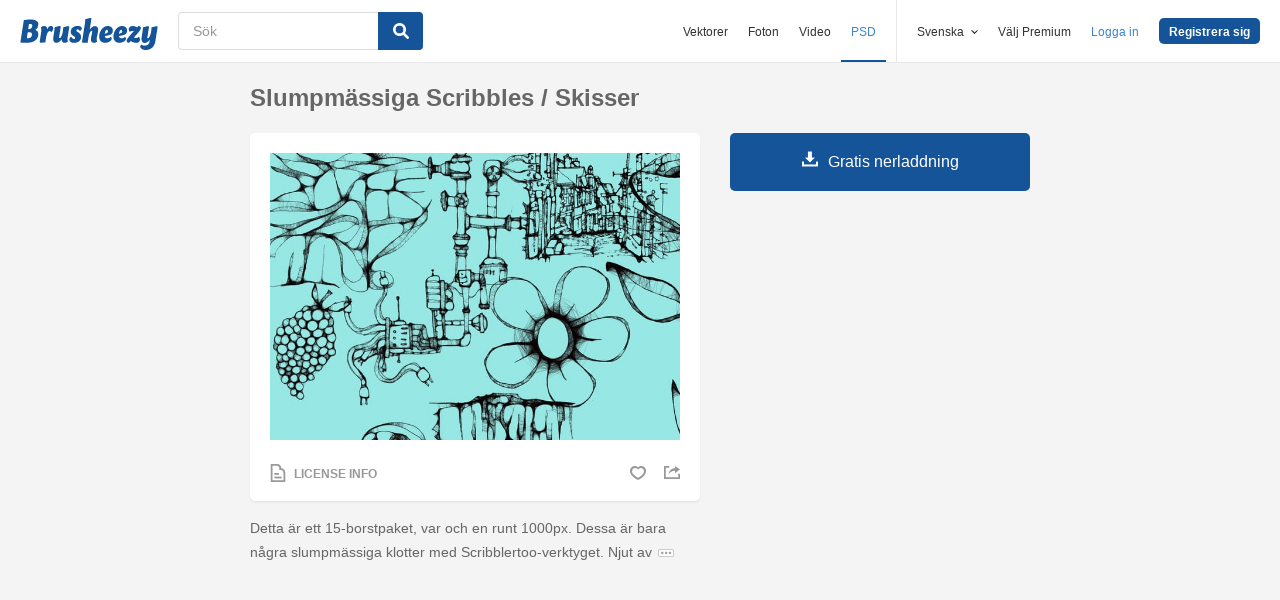

--- FILE ---
content_type: text/html; charset=utf-8
request_url: https://sv.brusheezy.com/borstar/14345-slumpmassiga-scribbles-skisser
body_size: 34854
content:
<!DOCTYPE html>
<!--[if lt IE 7]>      <html lang="sv" xmlns:fb="http://developers.facebook.com/schema/" xmlns:og="http://opengraphprotocol.org/schema/" class="no-js lt-ie9 lt-ie8 lt-ie7"> <![endif]-->
<!--[if IE 7]>         <html lang="sv" xmlns:fb="http://developers.facebook.com/schema/" xmlns:og="http://opengraphprotocol.org/schema/" class="no-js lt-ie9 lt-ie8"> <![endif]-->
<!--[if IE 8]>         <html lang="sv" xmlns:fb="http://developers.facebook.com/schema/" xmlns:og="http://opengraphprotocol.org/schema/" class="no-js lt-ie9"> <![endif]-->
<!--[if IE 9]>         <html lang="sv" xmlns:fb="http://developers.facebook.com/schema/" xmlns:og="http://opengraphprotocol.org/schema/" class="no-js ie9"> <![endif]-->
<!--[if gt IE 9]><!--> <html lang="sv" xmlns:fb="http://developers.facebook.com/schema/" xmlns:og="http://opengraphprotocol.org/schema/" class="no-js"> <!--<![endif]-->
  <head>
	  <script type="text/javascript">window.country_code = "US";window.remote_ip_address = '52.14.181.237'</script>
        <link rel="alternate" href="https://www.brusheezy.com/brushes/14345-random-scribbles-sketches" hreflang="en" />
    <link rel="alternate" href="https://es.brusheezy.com/cepillos/14345-scribbles-bocetos-aleatorios" hreflang="es" />
    <link rel="alternate" href="https://pt.brusheezy.com/pinceis/14345-albuns-aleatorios-esbocos" hreflang="pt-BR" />
    <link rel="alternate" href="https://de.brusheezy.com/bursten/14345-zufallige-scribbles-skizzen" hreflang="de" />
    <link rel="alternate" href="https://fr.brusheezy.com/pinceaux/14345-album-aleatoire-croquis" hreflang="fr" />
    <link rel="alternate" href="https://nl.brusheezy.com/borstels/14345-willekeurige-scribbles-schetsen" hreflang="nl" />
    <link rel="alternate" href="https://sv.brusheezy.com/borstar/14345-slumpmassiga-scribbles-skisser" hreflang="sv" />
    <link rel="alternate" href="https://www.brusheezy.com/brushes/14345-random-scribbles-sketches" hreflang="x-default" />

    
    <link rel="dns-prefetch" href="//static.brusheezy.com">
    <meta charset="utf-8">
    <meta http-equiv="X-UA-Compatible" content="IE=edge,chrome=1">
<script>window.NREUM||(NREUM={});NREUM.info={"beacon":"bam.nr-data.net","errorBeacon":"bam.nr-data.net","licenseKey":"NRJS-e38a0a5d9f3d7a161d2","applicationID":"682498450","transactionName":"J1kMFkBaWF9cREoQVxdZFxBRUEccSl4KFQ==","queueTime":0,"applicationTime":183,"agent":""}</script>
<script>(window.NREUM||(NREUM={})).init={ajax:{deny_list:["bam.nr-data.net"]},feature_flags:["soft_nav"]};(window.NREUM||(NREUM={})).loader_config={licenseKey:"NRJS-e38a0a5d9f3d7a161d2",applicationID:"682498450",browserID:"682498528"};;/*! For license information please see nr-loader-rum-1.306.0.min.js.LICENSE.txt */
(()=>{var e,t,r={122:(e,t,r)=>{"use strict";r.d(t,{a:()=>i});var n=r(944);function i(e,t){try{if(!e||"object"!=typeof e)return(0,n.R)(3);if(!t||"object"!=typeof t)return(0,n.R)(4);const r=Object.create(Object.getPrototypeOf(t),Object.getOwnPropertyDescriptors(t)),a=0===Object.keys(r).length?e:r;for(let o in a)if(void 0!==e[o])try{if(null===e[o]){r[o]=null;continue}Array.isArray(e[o])&&Array.isArray(t[o])?r[o]=Array.from(new Set([...e[o],...t[o]])):"object"==typeof e[o]&&"object"==typeof t[o]?r[o]=i(e[o],t[o]):r[o]=e[o]}catch(e){r[o]||(0,n.R)(1,e)}return r}catch(e){(0,n.R)(2,e)}}},154:(e,t,r)=>{"use strict";r.d(t,{OF:()=>c,RI:()=>i,WN:()=>u,bv:()=>a,eN:()=>l,gm:()=>o,mw:()=>s,sb:()=>d});var n=r(863);const i="undefined"!=typeof window&&!!window.document,a="undefined"!=typeof WorkerGlobalScope&&("undefined"!=typeof self&&self instanceof WorkerGlobalScope&&self.navigator instanceof WorkerNavigator||"undefined"!=typeof globalThis&&globalThis instanceof WorkerGlobalScope&&globalThis.navigator instanceof WorkerNavigator),o=i?window:"undefined"!=typeof WorkerGlobalScope&&("undefined"!=typeof self&&self instanceof WorkerGlobalScope&&self||"undefined"!=typeof globalThis&&globalThis instanceof WorkerGlobalScope&&globalThis),s=Boolean("hidden"===o?.document?.visibilityState),c=/iPad|iPhone|iPod/.test(o.navigator?.userAgent),d=c&&"undefined"==typeof SharedWorker,u=((()=>{const e=o.navigator?.userAgent?.match(/Firefox[/\s](\d+\.\d+)/);Array.isArray(e)&&e.length>=2&&e[1]})(),Date.now()-(0,n.t)()),l=()=>"undefined"!=typeof PerformanceNavigationTiming&&o?.performance?.getEntriesByType("navigation")?.[0]?.responseStart},163:(e,t,r)=>{"use strict";r.d(t,{j:()=>E});var n=r(384),i=r(741);var a=r(555);r(860).K7.genericEvents;const o="experimental.resources",s="register",c=e=>{if(!e||"string"!=typeof e)return!1;try{document.createDocumentFragment().querySelector(e)}catch{return!1}return!0};var d=r(614),u=r(944),l=r(122);const f="[data-nr-mask]",g=e=>(0,l.a)(e,(()=>{const e={feature_flags:[],experimental:{allow_registered_children:!1,resources:!1},mask_selector:"*",block_selector:"[data-nr-block]",mask_input_options:{color:!1,date:!1,"datetime-local":!1,email:!1,month:!1,number:!1,range:!1,search:!1,tel:!1,text:!1,time:!1,url:!1,week:!1,textarea:!1,select:!1,password:!0}};return{ajax:{deny_list:void 0,block_internal:!0,enabled:!0,autoStart:!0},api:{get allow_registered_children(){return e.feature_flags.includes(s)||e.experimental.allow_registered_children},set allow_registered_children(t){e.experimental.allow_registered_children=t},duplicate_registered_data:!1},browser_consent_mode:{enabled:!1},distributed_tracing:{enabled:void 0,exclude_newrelic_header:void 0,cors_use_newrelic_header:void 0,cors_use_tracecontext_headers:void 0,allowed_origins:void 0},get feature_flags(){return e.feature_flags},set feature_flags(t){e.feature_flags=t},generic_events:{enabled:!0,autoStart:!0},harvest:{interval:30},jserrors:{enabled:!0,autoStart:!0},logging:{enabled:!0,autoStart:!0},metrics:{enabled:!0,autoStart:!0},obfuscate:void 0,page_action:{enabled:!0},page_view_event:{enabled:!0,autoStart:!0},page_view_timing:{enabled:!0,autoStart:!0},performance:{capture_marks:!1,capture_measures:!1,capture_detail:!0,resources:{get enabled(){return e.feature_flags.includes(o)||e.experimental.resources},set enabled(t){e.experimental.resources=t},asset_types:[],first_party_domains:[],ignore_newrelic:!0}},privacy:{cookies_enabled:!0},proxy:{assets:void 0,beacon:void 0},session:{expiresMs:d.wk,inactiveMs:d.BB},session_replay:{autoStart:!0,enabled:!1,preload:!1,sampling_rate:10,error_sampling_rate:100,collect_fonts:!1,inline_images:!1,fix_stylesheets:!0,mask_all_inputs:!0,get mask_text_selector(){return e.mask_selector},set mask_text_selector(t){c(t)?e.mask_selector="".concat(t,",").concat(f):""===t||null===t?e.mask_selector=f:(0,u.R)(5,t)},get block_class(){return"nr-block"},get ignore_class(){return"nr-ignore"},get mask_text_class(){return"nr-mask"},get block_selector(){return e.block_selector},set block_selector(t){c(t)?e.block_selector+=",".concat(t):""!==t&&(0,u.R)(6,t)},get mask_input_options(){return e.mask_input_options},set mask_input_options(t){t&&"object"==typeof t?e.mask_input_options={...t,password:!0}:(0,u.R)(7,t)}},session_trace:{enabled:!0,autoStart:!0},soft_navigations:{enabled:!0,autoStart:!0},spa:{enabled:!0,autoStart:!0},ssl:void 0,user_actions:{enabled:!0,elementAttributes:["id","className","tagName","type"]}}})());var p=r(154),m=r(324);let h=0;const v={buildEnv:m.F3,distMethod:m.Xs,version:m.xv,originTime:p.WN},b={consented:!1},y={appMetadata:{},get consented(){return this.session?.state?.consent||b.consented},set consented(e){b.consented=e},customTransaction:void 0,denyList:void 0,disabled:!1,harvester:void 0,isolatedBacklog:!1,isRecording:!1,loaderType:void 0,maxBytes:3e4,obfuscator:void 0,onerror:void 0,ptid:void 0,releaseIds:{},session:void 0,timeKeeper:void 0,registeredEntities:[],jsAttributesMetadata:{bytes:0},get harvestCount(){return++h}},_=e=>{const t=(0,l.a)(e,y),r=Object.keys(v).reduce((e,t)=>(e[t]={value:v[t],writable:!1,configurable:!0,enumerable:!0},e),{});return Object.defineProperties(t,r)};var w=r(701);const x=e=>{const t=e.startsWith("http");e+="/",r.p=t?e:"https://"+e};var S=r(836),k=r(241);const R={accountID:void 0,trustKey:void 0,agentID:void 0,licenseKey:void 0,applicationID:void 0,xpid:void 0},A=e=>(0,l.a)(e,R),T=new Set;function E(e,t={},r,o){let{init:s,info:c,loader_config:d,runtime:u={},exposed:l=!0}=t;if(!c){const e=(0,n.pV)();s=e.init,c=e.info,d=e.loader_config}e.init=g(s||{}),e.loader_config=A(d||{}),c.jsAttributes??={},p.bv&&(c.jsAttributes.isWorker=!0),e.info=(0,a.D)(c);const f=e.init,m=[c.beacon,c.errorBeacon];T.has(e.agentIdentifier)||(f.proxy.assets&&(x(f.proxy.assets),m.push(f.proxy.assets)),f.proxy.beacon&&m.push(f.proxy.beacon),e.beacons=[...m],function(e){const t=(0,n.pV)();Object.getOwnPropertyNames(i.W.prototype).forEach(r=>{const n=i.W.prototype[r];if("function"!=typeof n||"constructor"===n)return;let a=t[r];e[r]&&!1!==e.exposed&&"micro-agent"!==e.runtime?.loaderType&&(t[r]=(...t)=>{const n=e[r](...t);return a?a(...t):n})})}(e),(0,n.US)("activatedFeatures",w.B),e.runSoftNavOverSpa&&=!0===f.soft_navigations.enabled&&f.feature_flags.includes("soft_nav")),u.denyList=[...f.ajax.deny_list||[],...f.ajax.block_internal?m:[]],u.ptid=e.agentIdentifier,u.loaderType=r,e.runtime=_(u),T.has(e.agentIdentifier)||(e.ee=S.ee.get(e.agentIdentifier),e.exposed=l,(0,k.W)({agentIdentifier:e.agentIdentifier,drained:!!w.B?.[e.agentIdentifier],type:"lifecycle",name:"initialize",feature:void 0,data:e.config})),T.add(e.agentIdentifier)}},234:(e,t,r)=>{"use strict";r.d(t,{W:()=>a});var n=r(836),i=r(687);class a{constructor(e,t){this.agentIdentifier=e,this.ee=n.ee.get(e),this.featureName=t,this.blocked=!1}deregisterDrain(){(0,i.x3)(this.agentIdentifier,this.featureName)}}},241:(e,t,r)=>{"use strict";r.d(t,{W:()=>a});var n=r(154);const i="newrelic";function a(e={}){try{n.gm.dispatchEvent(new CustomEvent(i,{detail:e}))}catch(e){}}},261:(e,t,r)=>{"use strict";r.d(t,{$9:()=>d,BL:()=>s,CH:()=>g,Dl:()=>_,Fw:()=>y,PA:()=>h,Pl:()=>n,Pv:()=>k,Tb:()=>l,U2:()=>a,V1:()=>S,Wb:()=>x,bt:()=>b,cD:()=>v,d3:()=>w,dT:()=>c,eY:()=>p,fF:()=>f,hG:()=>i,k6:()=>o,nb:()=>m,o5:()=>u});const n="api-",i="addPageAction",a="addToTrace",o="addRelease",s="finished",c="interaction",d="log",u="noticeError",l="pauseReplay",f="recordCustomEvent",g="recordReplay",p="register",m="setApplicationVersion",h="setCurrentRouteName",v="setCustomAttribute",b="setErrorHandler",y="setPageViewName",_="setUserId",w="start",x="wrapLogger",S="measure",k="consent"},289:(e,t,r)=>{"use strict";r.d(t,{GG:()=>o,Qr:()=>c,sB:()=>s});var n=r(878),i=r(389);function a(){return"undefined"==typeof document||"complete"===document.readyState}function o(e,t){if(a())return e();const r=(0,i.J)(e),o=setInterval(()=>{a()&&(clearInterval(o),r())},500);(0,n.sp)("load",r,t)}function s(e){if(a())return e();(0,n.DD)("DOMContentLoaded",e)}function c(e){if(a())return e();(0,n.sp)("popstate",e)}},324:(e,t,r)=>{"use strict";r.d(t,{F3:()=>i,Xs:()=>a,xv:()=>n});const n="1.306.0",i="PROD",a="CDN"},374:(e,t,r)=>{r.nc=(()=>{try{return document?.currentScript?.nonce}catch(e){}return""})()},384:(e,t,r)=>{"use strict";r.d(t,{NT:()=>o,US:()=>u,Zm:()=>s,bQ:()=>d,dV:()=>c,pV:()=>l});var n=r(154),i=r(863),a=r(910);const o={beacon:"bam.nr-data.net",errorBeacon:"bam.nr-data.net"};function s(){return n.gm.NREUM||(n.gm.NREUM={}),void 0===n.gm.newrelic&&(n.gm.newrelic=n.gm.NREUM),n.gm.NREUM}function c(){let e=s();return e.o||(e.o={ST:n.gm.setTimeout,SI:n.gm.setImmediate||n.gm.setInterval,CT:n.gm.clearTimeout,XHR:n.gm.XMLHttpRequest,REQ:n.gm.Request,EV:n.gm.Event,PR:n.gm.Promise,MO:n.gm.MutationObserver,FETCH:n.gm.fetch,WS:n.gm.WebSocket},(0,a.i)(...Object.values(e.o))),e}function d(e,t){let r=s();r.initializedAgents??={},t.initializedAt={ms:(0,i.t)(),date:new Date},r.initializedAgents[e]=t}function u(e,t){s()[e]=t}function l(){return function(){let e=s();const t=e.info||{};e.info={beacon:o.beacon,errorBeacon:o.errorBeacon,...t}}(),function(){let e=s();const t=e.init||{};e.init={...t}}(),c(),function(){let e=s();const t=e.loader_config||{};e.loader_config={...t}}(),s()}},389:(e,t,r)=>{"use strict";function n(e,t=500,r={}){const n=r?.leading||!1;let i;return(...r)=>{n&&void 0===i&&(e.apply(this,r),i=setTimeout(()=>{i=clearTimeout(i)},t)),n||(clearTimeout(i),i=setTimeout(()=>{e.apply(this,r)},t))}}function i(e){let t=!1;return(...r)=>{t||(t=!0,e.apply(this,r))}}r.d(t,{J:()=>i,s:()=>n})},555:(e,t,r)=>{"use strict";r.d(t,{D:()=>s,f:()=>o});var n=r(384),i=r(122);const a={beacon:n.NT.beacon,errorBeacon:n.NT.errorBeacon,licenseKey:void 0,applicationID:void 0,sa:void 0,queueTime:void 0,applicationTime:void 0,ttGuid:void 0,user:void 0,account:void 0,product:void 0,extra:void 0,jsAttributes:{},userAttributes:void 0,atts:void 0,transactionName:void 0,tNamePlain:void 0};function o(e){try{return!!e.licenseKey&&!!e.errorBeacon&&!!e.applicationID}catch(e){return!1}}const s=e=>(0,i.a)(e,a)},566:(e,t,r)=>{"use strict";r.d(t,{LA:()=>s,bz:()=>o});var n=r(154);const i="xxxxxxxx-xxxx-4xxx-yxxx-xxxxxxxxxxxx";function a(e,t){return e?15&e[t]:16*Math.random()|0}function o(){const e=n.gm?.crypto||n.gm?.msCrypto;let t,r=0;return e&&e.getRandomValues&&(t=e.getRandomValues(new Uint8Array(30))),i.split("").map(e=>"x"===e?a(t,r++).toString(16):"y"===e?(3&a()|8).toString(16):e).join("")}function s(e){const t=n.gm?.crypto||n.gm?.msCrypto;let r,i=0;t&&t.getRandomValues&&(r=t.getRandomValues(new Uint8Array(e)));const o=[];for(var s=0;s<e;s++)o.push(a(r,i++).toString(16));return o.join("")}},606:(e,t,r)=>{"use strict";r.d(t,{i:()=>a});var n=r(908);a.on=o;var i=a.handlers={};function a(e,t,r,a){o(a||n.d,i,e,t,r)}function o(e,t,r,i,a){a||(a="feature"),e||(e=n.d);var o=t[a]=t[a]||{};(o[r]=o[r]||[]).push([e,i])}},607:(e,t,r)=>{"use strict";r.d(t,{W:()=>n});const n=(0,r(566).bz)()},614:(e,t,r)=>{"use strict";r.d(t,{BB:()=>o,H3:()=>n,g:()=>d,iL:()=>c,tS:()=>s,uh:()=>i,wk:()=>a});const n="NRBA",i="SESSION",a=144e5,o=18e5,s={STARTED:"session-started",PAUSE:"session-pause",RESET:"session-reset",RESUME:"session-resume",UPDATE:"session-update"},c={SAME_TAB:"same-tab",CROSS_TAB:"cross-tab"},d={OFF:0,FULL:1,ERROR:2}},630:(e,t,r)=>{"use strict";r.d(t,{T:()=>n});const n=r(860).K7.pageViewEvent},646:(e,t,r)=>{"use strict";r.d(t,{y:()=>n});class n{constructor(e){this.contextId=e}}},687:(e,t,r)=>{"use strict";r.d(t,{Ak:()=>d,Ze:()=>f,x3:()=>u});var n=r(241),i=r(836),a=r(606),o=r(860),s=r(646);const c={};function d(e,t){const r={staged:!1,priority:o.P3[t]||0};l(e),c[e].get(t)||c[e].set(t,r)}function u(e,t){e&&c[e]&&(c[e].get(t)&&c[e].delete(t),p(e,t,!1),c[e].size&&g(e))}function l(e){if(!e)throw new Error("agentIdentifier required");c[e]||(c[e]=new Map)}function f(e="",t="feature",r=!1){if(l(e),!e||!c[e].get(t)||r)return p(e,t);c[e].get(t).staged=!0,g(e)}function g(e){const t=Array.from(c[e]);t.every(([e,t])=>t.staged)&&(t.sort((e,t)=>e[1].priority-t[1].priority),t.forEach(([t])=>{c[e].delete(t),p(e,t)}))}function p(e,t,r=!0){const o=e?i.ee.get(e):i.ee,c=a.i.handlers;if(!o.aborted&&o.backlog&&c){if((0,n.W)({agentIdentifier:e,type:"lifecycle",name:"drain",feature:t}),r){const e=o.backlog[t],r=c[t];if(r){for(let t=0;e&&t<e.length;++t)m(e[t],r);Object.entries(r).forEach(([e,t])=>{Object.values(t||{}).forEach(t=>{t[0]?.on&&t[0]?.context()instanceof s.y&&t[0].on(e,t[1])})})}}o.isolatedBacklog||delete c[t],o.backlog[t]=null,o.emit("drain-"+t,[])}}function m(e,t){var r=e[1];Object.values(t[r]||{}).forEach(t=>{var r=e[0];if(t[0]===r){var n=t[1],i=e[3],a=e[2];n.apply(i,a)}})}},699:(e,t,r)=>{"use strict";r.d(t,{It:()=>a,KC:()=>s,No:()=>i,qh:()=>o});var n=r(860);const i=16e3,a=1e6,o="SESSION_ERROR",s={[n.K7.logging]:!0,[n.K7.genericEvents]:!1,[n.K7.jserrors]:!1,[n.K7.ajax]:!1}},701:(e,t,r)=>{"use strict";r.d(t,{B:()=>a,t:()=>o});var n=r(241);const i=new Set,a={};function o(e,t){const r=t.agentIdentifier;a[r]??={},e&&"object"==typeof e&&(i.has(r)||(t.ee.emit("rumresp",[e]),a[r]=e,i.add(r),(0,n.W)({agentIdentifier:r,loaded:!0,drained:!0,type:"lifecycle",name:"load",feature:void 0,data:e})))}},741:(e,t,r)=>{"use strict";r.d(t,{W:()=>a});var n=r(944),i=r(261);class a{#e(e,...t){if(this[e]!==a.prototype[e])return this[e](...t);(0,n.R)(35,e)}addPageAction(e,t){return this.#e(i.hG,e,t)}register(e){return this.#e(i.eY,e)}recordCustomEvent(e,t){return this.#e(i.fF,e,t)}setPageViewName(e,t){return this.#e(i.Fw,e,t)}setCustomAttribute(e,t,r){return this.#e(i.cD,e,t,r)}noticeError(e,t){return this.#e(i.o5,e,t)}setUserId(e){return this.#e(i.Dl,e)}setApplicationVersion(e){return this.#e(i.nb,e)}setErrorHandler(e){return this.#e(i.bt,e)}addRelease(e,t){return this.#e(i.k6,e,t)}log(e,t){return this.#e(i.$9,e,t)}start(){return this.#e(i.d3)}finished(e){return this.#e(i.BL,e)}recordReplay(){return this.#e(i.CH)}pauseReplay(){return this.#e(i.Tb)}addToTrace(e){return this.#e(i.U2,e)}setCurrentRouteName(e){return this.#e(i.PA,e)}interaction(e){return this.#e(i.dT,e)}wrapLogger(e,t,r){return this.#e(i.Wb,e,t,r)}measure(e,t){return this.#e(i.V1,e,t)}consent(e){return this.#e(i.Pv,e)}}},782:(e,t,r)=>{"use strict";r.d(t,{T:()=>n});const n=r(860).K7.pageViewTiming},836:(e,t,r)=>{"use strict";r.d(t,{P:()=>s,ee:()=>c});var n=r(384),i=r(990),a=r(646),o=r(607);const s="nr@context:".concat(o.W),c=function e(t,r){var n={},o={},u={},l=!1;try{l=16===r.length&&d.initializedAgents?.[r]?.runtime.isolatedBacklog}catch(e){}var f={on:p,addEventListener:p,removeEventListener:function(e,t){var r=n[e];if(!r)return;for(var i=0;i<r.length;i++)r[i]===t&&r.splice(i,1)},emit:function(e,r,n,i,a){!1!==a&&(a=!0);if(c.aborted&&!i)return;t&&a&&t.emit(e,r,n);var s=g(n);m(e).forEach(e=>{e.apply(s,r)});var d=v()[o[e]];d&&d.push([f,e,r,s]);return s},get:h,listeners:m,context:g,buffer:function(e,t){const r=v();if(t=t||"feature",f.aborted)return;Object.entries(e||{}).forEach(([e,n])=>{o[n]=t,t in r||(r[t]=[])})},abort:function(){f._aborted=!0,Object.keys(f.backlog).forEach(e=>{delete f.backlog[e]})},isBuffering:function(e){return!!v()[o[e]]},debugId:r,backlog:l?{}:t&&"object"==typeof t.backlog?t.backlog:{},isolatedBacklog:l};return Object.defineProperty(f,"aborted",{get:()=>{let e=f._aborted||!1;return e||(t&&(e=t.aborted),e)}}),f;function g(e){return e&&e instanceof a.y?e:e?(0,i.I)(e,s,()=>new a.y(s)):new a.y(s)}function p(e,t){n[e]=m(e).concat(t)}function m(e){return n[e]||[]}function h(t){return u[t]=u[t]||e(f,t)}function v(){return f.backlog}}(void 0,"globalEE"),d=(0,n.Zm)();d.ee||(d.ee=c)},843:(e,t,r)=>{"use strict";r.d(t,{G:()=>a,u:()=>i});var n=r(878);function i(e,t=!1,r,i){(0,n.DD)("visibilitychange",function(){if(t)return void("hidden"===document.visibilityState&&e());e(document.visibilityState)},r,i)}function a(e,t,r){(0,n.sp)("pagehide",e,t,r)}},860:(e,t,r)=>{"use strict";r.d(t,{$J:()=>u,K7:()=>c,P3:()=>d,XX:()=>i,Yy:()=>s,df:()=>a,qY:()=>n,v4:()=>o});const n="events",i="jserrors",a="browser/blobs",o="rum",s="browser/logs",c={ajax:"ajax",genericEvents:"generic_events",jserrors:i,logging:"logging",metrics:"metrics",pageAction:"page_action",pageViewEvent:"page_view_event",pageViewTiming:"page_view_timing",sessionReplay:"session_replay",sessionTrace:"session_trace",softNav:"soft_navigations",spa:"spa"},d={[c.pageViewEvent]:1,[c.pageViewTiming]:2,[c.metrics]:3,[c.jserrors]:4,[c.spa]:5,[c.ajax]:6,[c.sessionTrace]:7,[c.softNav]:8,[c.sessionReplay]:9,[c.logging]:10,[c.genericEvents]:11},u={[c.pageViewEvent]:o,[c.pageViewTiming]:n,[c.ajax]:n,[c.spa]:n,[c.softNav]:n,[c.metrics]:i,[c.jserrors]:i,[c.sessionTrace]:a,[c.sessionReplay]:a,[c.logging]:s,[c.genericEvents]:"ins"}},863:(e,t,r)=>{"use strict";function n(){return Math.floor(performance.now())}r.d(t,{t:()=>n})},878:(e,t,r)=>{"use strict";function n(e,t){return{capture:e,passive:!1,signal:t}}function i(e,t,r=!1,i){window.addEventListener(e,t,n(r,i))}function a(e,t,r=!1,i){document.addEventListener(e,t,n(r,i))}r.d(t,{DD:()=>a,jT:()=>n,sp:()=>i})},908:(e,t,r)=>{"use strict";r.d(t,{d:()=>n,p:()=>i});var n=r(836).ee.get("handle");function i(e,t,r,i,a){a?(a.buffer([e],i),a.emit(e,t,r)):(n.buffer([e],i),n.emit(e,t,r))}},910:(e,t,r)=>{"use strict";r.d(t,{i:()=>a});var n=r(944);const i=new Map;function a(...e){return e.every(e=>{if(i.has(e))return i.get(e);const t="function"==typeof e?e.toString():"",r=t.includes("[native code]"),a=t.includes("nrWrapper");return r||a||(0,n.R)(64,e?.name||t),i.set(e,r),r})}},944:(e,t,r)=>{"use strict";r.d(t,{R:()=>i});var n=r(241);function i(e,t){"function"==typeof console.debug&&(console.debug("New Relic Warning: https://github.com/newrelic/newrelic-browser-agent/blob/main/docs/warning-codes.md#".concat(e),t),(0,n.W)({agentIdentifier:null,drained:null,type:"data",name:"warn",feature:"warn",data:{code:e,secondary:t}}))}},969:(e,t,r)=>{"use strict";r.d(t,{TZ:()=>n,XG:()=>s,rs:()=>i,xV:()=>o,z_:()=>a});const n=r(860).K7.metrics,i="sm",a="cm",o="storeSupportabilityMetrics",s="storeEventMetrics"},990:(e,t,r)=>{"use strict";r.d(t,{I:()=>i});var n=Object.prototype.hasOwnProperty;function i(e,t,r){if(n.call(e,t))return e[t];var i=r();if(Object.defineProperty&&Object.keys)try{return Object.defineProperty(e,t,{value:i,writable:!0,enumerable:!1}),i}catch(e){}return e[t]=i,i}}},n={};function i(e){var t=n[e];if(void 0!==t)return t.exports;var a=n[e]={exports:{}};return r[e](a,a.exports,i),a.exports}i.m=r,i.d=(e,t)=>{for(var r in t)i.o(t,r)&&!i.o(e,r)&&Object.defineProperty(e,r,{enumerable:!0,get:t[r]})},i.f={},i.e=e=>Promise.all(Object.keys(i.f).reduce((t,r)=>(i.f[r](e,t),t),[])),i.u=e=>"nr-rum-1.306.0.min.js",i.o=(e,t)=>Object.prototype.hasOwnProperty.call(e,t),e={},t="NRBA-1.306.0.PROD:",i.l=(r,n,a,o)=>{if(e[r])e[r].push(n);else{var s,c;if(void 0!==a)for(var d=document.getElementsByTagName("script"),u=0;u<d.length;u++){var l=d[u];if(l.getAttribute("src")==r||l.getAttribute("data-webpack")==t+a){s=l;break}}if(!s){c=!0;var f={296:"sha512-XHJAyYwsxAD4jnOFenBf2aq49/pv28jKOJKs7YGQhagYYI2Zk8nHflZPdd7WiilkmEkgIZQEFX4f1AJMoyzKwA=="};(s=document.createElement("script")).charset="utf-8",i.nc&&s.setAttribute("nonce",i.nc),s.setAttribute("data-webpack",t+a),s.src=r,0!==s.src.indexOf(window.location.origin+"/")&&(s.crossOrigin="anonymous"),f[o]&&(s.integrity=f[o])}e[r]=[n];var g=(t,n)=>{s.onerror=s.onload=null,clearTimeout(p);var i=e[r];if(delete e[r],s.parentNode&&s.parentNode.removeChild(s),i&&i.forEach(e=>e(n)),t)return t(n)},p=setTimeout(g.bind(null,void 0,{type:"timeout",target:s}),12e4);s.onerror=g.bind(null,s.onerror),s.onload=g.bind(null,s.onload),c&&document.head.appendChild(s)}},i.r=e=>{"undefined"!=typeof Symbol&&Symbol.toStringTag&&Object.defineProperty(e,Symbol.toStringTag,{value:"Module"}),Object.defineProperty(e,"__esModule",{value:!0})},i.p="https://js-agent.newrelic.com/",(()=>{var e={374:0,840:0};i.f.j=(t,r)=>{var n=i.o(e,t)?e[t]:void 0;if(0!==n)if(n)r.push(n[2]);else{var a=new Promise((r,i)=>n=e[t]=[r,i]);r.push(n[2]=a);var o=i.p+i.u(t),s=new Error;i.l(o,r=>{if(i.o(e,t)&&(0!==(n=e[t])&&(e[t]=void 0),n)){var a=r&&("load"===r.type?"missing":r.type),o=r&&r.target&&r.target.src;s.message="Loading chunk "+t+" failed: ("+a+": "+o+")",s.name="ChunkLoadError",s.type=a,s.request=o,n[1](s)}},"chunk-"+t,t)}};var t=(t,r)=>{var n,a,[o,s,c]=r,d=0;if(o.some(t=>0!==e[t])){for(n in s)i.o(s,n)&&(i.m[n]=s[n]);if(c)c(i)}for(t&&t(r);d<o.length;d++)a=o[d],i.o(e,a)&&e[a]&&e[a][0](),e[a]=0},r=self["webpackChunk:NRBA-1.306.0.PROD"]=self["webpackChunk:NRBA-1.306.0.PROD"]||[];r.forEach(t.bind(null,0)),r.push=t.bind(null,r.push.bind(r))})(),(()=>{"use strict";i(374);var e=i(566),t=i(741);class r extends t.W{agentIdentifier=(0,e.LA)(16)}var n=i(860);const a=Object.values(n.K7);var o=i(163);var s=i(908),c=i(863),d=i(261),u=i(241),l=i(944),f=i(701),g=i(969);function p(e,t,i,a){const o=a||i;!o||o[e]&&o[e]!==r.prototype[e]||(o[e]=function(){(0,s.p)(g.xV,["API/"+e+"/called"],void 0,n.K7.metrics,i.ee),(0,u.W)({agentIdentifier:i.agentIdentifier,drained:!!f.B?.[i.agentIdentifier],type:"data",name:"api",feature:d.Pl+e,data:{}});try{return t.apply(this,arguments)}catch(e){(0,l.R)(23,e)}})}function m(e,t,r,n,i){const a=e.info;null===r?delete a.jsAttributes[t]:a.jsAttributes[t]=r,(i||null===r)&&(0,s.p)(d.Pl+n,[(0,c.t)(),t,r],void 0,"session",e.ee)}var h=i(687),v=i(234),b=i(289),y=i(154),_=i(384);const w=e=>y.RI&&!0===e?.privacy.cookies_enabled;function x(e){return!!(0,_.dV)().o.MO&&w(e)&&!0===e?.session_trace.enabled}var S=i(389),k=i(699);class R extends v.W{constructor(e,t){super(e.agentIdentifier,t),this.agentRef=e,this.abortHandler=void 0,this.featAggregate=void 0,this.loadedSuccessfully=void 0,this.onAggregateImported=new Promise(e=>{this.loadedSuccessfully=e}),this.deferred=Promise.resolve(),!1===e.init[this.featureName].autoStart?this.deferred=new Promise((t,r)=>{this.ee.on("manual-start-all",(0,S.J)(()=>{(0,h.Ak)(e.agentIdentifier,this.featureName),t()}))}):(0,h.Ak)(e.agentIdentifier,t)}importAggregator(e,t,r={}){if(this.featAggregate)return;const n=async()=>{let n;await this.deferred;try{if(w(e.init)){const{setupAgentSession:t}=await i.e(296).then(i.bind(i,305));n=t(e)}}catch(e){(0,l.R)(20,e),this.ee.emit("internal-error",[e]),(0,s.p)(k.qh,[e],void 0,this.featureName,this.ee)}try{if(!this.#t(this.featureName,n,e.init))return(0,h.Ze)(this.agentIdentifier,this.featureName),void this.loadedSuccessfully(!1);const{Aggregate:i}=await t();this.featAggregate=new i(e,r),e.runtime.harvester.initializedAggregates.push(this.featAggregate),this.loadedSuccessfully(!0)}catch(e){(0,l.R)(34,e),this.abortHandler?.(),(0,h.Ze)(this.agentIdentifier,this.featureName,!0),this.loadedSuccessfully(!1),this.ee&&this.ee.abort()}};y.RI?(0,b.GG)(()=>n(),!0):n()}#t(e,t,r){if(this.blocked)return!1;switch(e){case n.K7.sessionReplay:return x(r)&&!!t;case n.K7.sessionTrace:return!!t;default:return!0}}}var A=i(630),T=i(614);class E extends R{static featureName=A.T;constructor(e){var t;super(e,A.T),this.setupInspectionEvents(e.agentIdentifier),t=e,p(d.Fw,function(e,r){"string"==typeof e&&("/"!==e.charAt(0)&&(e="/"+e),t.runtime.customTransaction=(r||"http://custom.transaction")+e,(0,s.p)(d.Pl+d.Fw,[(0,c.t)()],void 0,void 0,t.ee))},t),this.importAggregator(e,()=>i.e(296).then(i.bind(i,943)))}setupInspectionEvents(e){const t=(t,r)=>{t&&(0,u.W)({agentIdentifier:e,timeStamp:t.timeStamp,loaded:"complete"===t.target.readyState,type:"window",name:r,data:t.target.location+""})};(0,b.sB)(e=>{t(e,"DOMContentLoaded")}),(0,b.GG)(e=>{t(e,"load")}),(0,b.Qr)(e=>{t(e,"navigate")}),this.ee.on(T.tS.UPDATE,(t,r)=>{(0,u.W)({agentIdentifier:e,type:"lifecycle",name:"session",data:r})})}}var N=i(843),I=i(782);class j extends R{static featureName=I.T;constructor(e){super(e,I.T),y.RI&&((0,N.u)(()=>(0,s.p)("docHidden",[(0,c.t)()],void 0,I.T,this.ee),!0),(0,N.G)(()=>(0,s.p)("winPagehide",[(0,c.t)()],void 0,I.T,this.ee)),this.importAggregator(e,()=>i.e(296).then(i.bind(i,117))))}}class P extends R{static featureName=g.TZ;constructor(e){super(e,g.TZ),y.RI&&document.addEventListener("securitypolicyviolation",e=>{(0,s.p)(g.xV,["Generic/CSPViolation/Detected"],void 0,this.featureName,this.ee)}),this.importAggregator(e,()=>i.e(296).then(i.bind(i,623)))}}new class extends r{constructor(e){var t;(super(),y.gm)?(this.features={},(0,_.bQ)(this.agentIdentifier,this),this.desiredFeatures=new Set(e.features||[]),this.desiredFeatures.add(E),this.runSoftNavOverSpa=[...this.desiredFeatures].some(e=>e.featureName===n.K7.softNav),(0,o.j)(this,e,e.loaderType||"agent"),t=this,p(d.cD,function(e,r,n=!1){if("string"==typeof e){if(["string","number","boolean"].includes(typeof r)||null===r)return m(t,e,r,d.cD,n);(0,l.R)(40,typeof r)}else(0,l.R)(39,typeof e)},t),function(e){p(d.Dl,function(t){if("string"==typeof t||null===t)return m(e,"enduser.id",t,d.Dl,!0);(0,l.R)(41,typeof t)},e)}(this),function(e){p(d.nb,function(t){if("string"==typeof t||null===t)return m(e,"application.version",t,d.nb,!1);(0,l.R)(42,typeof t)},e)}(this),function(e){p(d.d3,function(){e.ee.emit("manual-start-all")},e)}(this),function(e){p(d.Pv,function(t=!0){if("boolean"==typeof t){if((0,s.p)(d.Pl+d.Pv,[t],void 0,"session",e.ee),e.runtime.consented=t,t){const t=e.features.page_view_event;t.onAggregateImported.then(e=>{const r=t.featAggregate;e&&!r.sentRum&&r.sendRum()})}}else(0,l.R)(65,typeof t)},e)}(this),this.run()):(0,l.R)(21)}get config(){return{info:this.info,init:this.init,loader_config:this.loader_config,runtime:this.runtime}}get api(){return this}run(){try{const e=function(e){const t={};return a.forEach(r=>{t[r]=!!e[r]?.enabled}),t}(this.init),t=[...this.desiredFeatures];t.sort((e,t)=>n.P3[e.featureName]-n.P3[t.featureName]),t.forEach(t=>{if(!e[t.featureName]&&t.featureName!==n.K7.pageViewEvent)return;if(this.runSoftNavOverSpa&&t.featureName===n.K7.spa)return;if(!this.runSoftNavOverSpa&&t.featureName===n.K7.softNav)return;const r=function(e){switch(e){case n.K7.ajax:return[n.K7.jserrors];case n.K7.sessionTrace:return[n.K7.ajax,n.K7.pageViewEvent];case n.K7.sessionReplay:return[n.K7.sessionTrace];case n.K7.pageViewTiming:return[n.K7.pageViewEvent];default:return[]}}(t.featureName).filter(e=>!(e in this.features));r.length>0&&(0,l.R)(36,{targetFeature:t.featureName,missingDependencies:r}),this.features[t.featureName]=new t(this)})}catch(e){(0,l.R)(22,e);for(const e in this.features)this.features[e].abortHandler?.();const t=(0,_.Zm)();delete t.initializedAgents[this.agentIdentifier]?.features,delete this.sharedAggregator;return t.ee.get(this.agentIdentifier).abort(),!1}}}({features:[E,j,P],loaderType:"lite"})})()})();</script>
    <meta name="viewport" content="width=device-width, initial-scale=1.0, minimum-scale=1.0" />
    <title>Slumpmässiga Scribbles / skisser - Gratis Photoshop-borstar hos Brusheezy!</title>
<meta content="Photoshop penslar - Brusheezy är en ENORM samling av Photoshop-penslar, Photoshop mönster, texturer, (PSDer,) händelser, former, stilar och skalor som man kan ladda ner och dela!" name="description" />
<meta content="brusheezy" name="twitter:site" />
<meta content="brusheezy" name="twitter:creator" />
<meta content="summary_large_image" name="twitter:card" />
<meta content="https://static.brusheezy.com/system/resources/previews/000/014/345/original/random-scribbles-sketches-photoshop-brushes.jpg" name="twitter:image" />
<meta content="Brusheezy" property="og:site_name" />
<meta content="Slumpmässiga Scribbles / skisser" property="og:title" />
<meta content="https://sv.brusheezy.com/borstar/14345-slumpmassiga-scribbles-skisser" property="og:url" />
<meta content="sv_SE" property="og:locale" />
<meta content="en_US" property="og:locale:alternate" />
<meta content="de_DE" property="og:locale:alternate" />
<meta content="es_ES" property="og:locale:alternate" />
<meta content="fr_FR" property="og:locale:alternate" />
<meta content="nl_NL" property="og:locale:alternate" />
<meta content="pt_BR" property="og:locale:alternate" />
<meta content="https://static.brusheezy.com/system/resources/previews/000/014/345/original/random-scribbles-sketches-photoshop-brushes.jpg" property="og:image" />
    <link href="/favicon.ico" rel="shortcut icon"></link><link href="/favicon.png" rel="icon" sizes="48x48" type="image/png"></link><link href="/apple-touch-icon-precomposed.png" rel="apple-touch-icon-precomposed"></link>
    <link href="https://maxcdn.bootstrapcdn.com/font-awesome/4.6.3/css/font-awesome.min.css" media="screen" rel="stylesheet" type="text/css" />
    <script src="https://static.brusheezy.com/assets/modernizr.custom.83825-93372fb200ead74f1d44254d993c5440.js" type="text/javascript"></script>
    <link href="https://static.brusheezy.com/assets/application-e6fc89b3e1f8c6290743690971644994.css" media="screen" rel="stylesheet" type="text/css" />
    <link href="https://static.brusheezy.com/assets/print-ac38768f09270df2214d2c500c647adc.css" media="print" rel="stylesheet" type="text/css" />
    <link href="https://feeds.feedburner.com/eezyinc/brusheezy-images" rel="alternate" title="RSS" type="application/rss+xml" />

        <link rel="canonical" href="https://sv.brusheezy.com/borstar/14345-slumpmassiga-scribbles-skisser">


    <meta content="authenticity_token" name="csrf-param" />
<meta content="0kv7eIxQH77lD9BFN5sn3QZFa2/AchCYac1ygIPyQRk=" name="csrf-token" />
    <!-- Begin TextBlock "HTML - Head" -->
<meta name="google-site-verification" content="pfGHD8M12iD8MZoiUsSycicUuSitnj2scI2cB_MvoYw" />
<meta name="google-site-verification" content="b4_frnI9j9l6Hs7d1QntimjvrZOtJ8x8ykl7RfeJS2Y" />
<meta name="tinfoil-site-verification" content="6d4a376b35cc11699dd86a787c7b5ae10b5c70f0" />
<meta name="msvalidate.01" content="9E7A3F56C01FB9B69FCDD1FBD287CAE4" />
<meta name="p:domain_verify" content="e95f03b955f8191de30e476f8527821e"/>
<meta property="fb:page_id" content="111431139680" />
<meta name="google" content="nositelinkssearchbox" />
<meta name="referrer" content="unsafe-url" />
<!--<script type="text/javascript" src="http://api.xeezy.com/api.min.js"></script>-->
<!--<script async src="//cdn-s2s.buysellads.net/pub/brusheezy.js" data-cfasync="false"></script>-->
<link href="https://plus.google.com/116840303500574370724" rel="publisher" />

<script>
  var iStockCoupon = { 
    // --- ADMIN CONIG----
    Code: 'EEZYOFF14', 
    Message: 'Hurry! Offer Expires 10/31/2013',
    // -------------------

    showPopup: function() {
      var win = window.open("", "istock-sale", "width=520,height=320");
      var wrap = win.document.createElement('div'); 
      wrap.setAttribute('class', 'sale-wrapper');
      
      var logo = win.document.createElement('img');
      logo.setAttribute('src', '//static.vecteezy.com/system/assets/asset_files/000/000/171/original/new-istock-logo.jpg');
      wrap.appendChild(logo);
      
      var code = win.document.createElement('div');
      code.setAttribute('class','code');
      code.appendChild(win.document.createTextNode(iStockCoupon.Code));
      wrap.appendChild(code);
      
      var expires = win.document.createElement('div');
      expires.setAttribute('class','expire');
      expires.appendChild(win.document.createTextNode(iStockCoupon.Message));
      wrap.appendChild(expires);
      
      var close = win.document.createElement('a');
      close.setAttribute('href', '#');
      close.appendChild(win.document.createTextNode('Close Window'));
      wrap.appendChild(close);
      
      var style = win.document.createElement('style');
      close.setAttribute('onclick', 'window.close()');
  
      style.appendChild(win.document.createTextNode("a{margin-top: 40px;display:block;font-size:12px;color:rgb(73,149,203);text-decoration:none;} .expire{margin-top:16px;color: rgb(81,81,81);font-size:24px;} .code{margin-top:20px;font-size:50px;font-weight:700;text-transform:uppercase;} img{margin-top:44px;} body{padding:0;margin:0;text-align:center;font-family:sans-serif;} .sale-wrapper{height:288px;border:16px solid #a1a1a1;}"));
      win.document.body.appendChild(style);
      win.document.body.appendChild(wrap);        
    },
  };

</script>
<script src="https://cdn.optimizely.com/js/168948327.js"></script>

<script>var AdminHideEezyPremiumPopup = false</script>
<!-- TradeDoubler site verification 2802548 -->



<!-- End TextBlock "HTML - Head" -->
      <link href="https://static.brusheezy.com/assets/resource-show-090e629f8c47746d2d8ac3af6444ea40.css" media="screen" rel="stylesheet" type="text/css" />
  <script type="text/javascript">
    var is_show_page = true;
  </script>

  <script type="text/javascript">
      var resource_id = 14345;
      var custom_vert_text = "skiss";
  </script>

      <div hidden itemprop="image" itemscope itemtype="http://schema.org/ImageObject">

        <meta itemprop="author" content="opafaf">


        <meta itemprop="datePublished" content="2010-10-27">

      <meta itemprop="thumbnailUrl" content="https://static.brusheezy.com/system/resources/thumbnails/000/014/345/original/scribbler_preview.jpg">
      <meta itemprop="name" content="Slumpmässiga Scribbles / skisser" />
      <meta itemprop="description" content="Detta är ett 15-borstpaket, var och en runt 1000px. Dessa är bara några slumpmässiga klotter med Scribblertoo-verktyget. Njut av! Titta även på min profil och blogg för fler penslar! Michaelmurdock.blogspot.com Klicka bara på &amp;quot;Store&amp;quot; knappen på toppen! Var noga med att kolla in min Facebook-sida och bli ett fan för give-aways. Det är under &amp;quot;Sabor Designs&amp;quot;">
        <meta itemprop="contentUrl" content="https://static.brusheezy.com/system/resources/previews/000/014/345/original/random-scribbles-sketches-photoshop-brushes.jpg">
    </div>
  <link href="https://static.brusheezy.com/assets/resources/download_ad/download_ad_modal-1321ec8bcc15ba850988879cb0d3a09e.css" media="screen" rel="stylesheet" type="text/css" />


    <script type="application/ld+json">
      {
        "@context": "http://schema.org",
        "@type": "WebSite",
        "name": "brusheezy",
        "url": "https://www.brusheezy.com"
      }
   </script>

    <script type="application/ld+json">
      {
      "@context": "http://schema.org",
      "@type": "Organization",
      "url": "https://www.brusheezy.com",
      "logo": "https://static.brusheezy.com/assets/structured_data/brusheezy-logo-63a0370ba72197d03d41c8ee2a3fe30d.svg",
      "sameAs": [
        "https://www.facebook.com/brusheezy",
        "https://twitter.com/brusheezy",
        "https://pinterest.com/brusheezy/",
        "https://www.youtube.com/EezyInc",
        "https://instagram.com/eezy/",
        "https://www.snapchat.com/add/eezy",
        "https://google.com/+brusheezy"
      ]
     }
    </script>

    <script src="https://static.brusheezy.com/assets/sp-32e34cb9c56d3cd62718aba7a1338855.js" type="text/javascript"></script>
<script type="text/javascript">
  document.addEventListener('DOMContentLoaded', function() {
    snowplow('newTracker', 'sp', 'a.vecteezy.com', {
      appId: 'brusheezy_production',
      discoverRootDomain: true,
      eventMethod: 'beacon',
      cookieSameSite: 'Lax',
      context: {
        webPage: true,
        performanceTiming: true,
        gaCookies: true,
        geolocation: false
      }
    });
    snowplow('setUserIdFromCookie', 'rollout');
    snowplow('enableActivityTracking', {minimumVisitLength: 10, heartbeatDelay: 10});
    snowplow('enableLinkClickTracking');
    snowplow('trackPageView');
  });
</script>

  </head>

  <body class="proper-sticky-ads   fullwidth flex  redesign-layout resources-show"
        data-site="brusheezy">
    
<link rel="preconnect" href="https://a.pub.network/" crossorigin />
<link rel="preconnect" href="https://b.pub.network/" crossorigin />
<link rel="preconnect" href="https://c.pub.network/" crossorigin />
<link rel="preconnect" href="https://d.pub.network/" crossorigin />
<link rel="preconnect" href="https://c.amazon-adsystem.com" crossorigin />
<link rel="preconnect" href="https://s.amazon-adsystem.com" crossorigin />
<link rel="preconnect" href="https://secure.quantserve.com/" crossorigin />
<link rel="preconnect" href="https://rules.quantcount.com/" crossorigin />
<link rel="preconnect" href="https://pixel.quantserve.com/" crossorigin />
<link rel="preconnect" href="https://btloader.com/" crossorigin />
<link rel="preconnect" href="https://api.btloader.com/" crossorigin />
<link rel="preconnect" href="https://confiant-integrations.global.ssl.fastly.net" crossorigin />
<link rel="stylesheet" href="https://a.pub.network/brusheezy-com/cls.css">
<script data-cfasync="false" type="text/javascript">
  var freestar = freestar || {};
  freestar.queue = freestar.queue || [];
  freestar.config = freestar.config || {};
  freestar.config.enabled_slots = [];
  freestar.initCallback = function () { (freestar.config.enabled_slots.length === 0) ? freestar.initCallbackCalled = false : freestar.newAdSlots(freestar.config.enabled_slots) }
</script>
<script src="https://a.pub.network/brusheezy-com/pubfig.min.js" data-cfasync="false" async></script>
<style>
.fs-sticky-footer {
  background: rgba(247, 247, 247, 0.9) !important;
}
</style>
<!-- Tag ID: brusheezy_1x1_bouncex -->
<div align="center" id="brusheezy_1x1_bouncex">
 <script data-cfasync="false" type="text/javascript">
  freestar.config.enabled_slots.push({ placementName: "brusheezy_1x1_bouncex", slotId: "brusheezy_1x1_bouncex" });
 </script>
</div>


      <script src="https://static.brusheezy.com/assets/partner-service-v3-b8d5668d95732f2d5a895618bbc192d0.js" type="text/javascript"></script>

<script type="text/javascript">
  window.partnerService = new window.PartnerService({
    baseUrl: 'https://p.sa7eer.com',
    site: 'brusheezy',
    contentType: "vector",
    locale: 'sv',
    controllerName: 'resources',
    pageviewGuid: 'bf4ff051-d3ab-4b61-aac1-a6f463ae3ec7',
    sessionGuid: '8ffb1c4d-041f-4883-9933-0829e912ef3b',
  });
</script>


    
      

    <div id="fb-root"></div>



      
<header class="ez-site-header ">
  <div class="max-inner is-logged-out">
    <div class='ez-site-header__logo'>
  <a href="https://sv.brusheezy.com/" title="Brusheezy"><svg xmlns="http://www.w3.org/2000/svg" id="Layer_1" data-name="Layer 1" viewBox="0 0 248 57.8"><title>brusheezy-logo-color</title><path class="cls-1" d="M32.4,29.6c0,9.9-9.2,15.3-21.1,15.3-3.9,0-11-.6-11.3-.6L6.3,3.9A61.78,61.78,0,0,1,18,2.7c9.6,0,14.5,3,14.5,8.8a12.42,12.42,0,0,1-5.3,10.2A7.9,7.9,0,0,1,32.4,29.6Zm-11.3.1c0-2.8-1.7-3.9-4.6-3.9-1,0-2.1.1-3.2.2L11.7,36.6c.5,0,1,.1,1.5.1C18.4,36.7,21.1,34,21.1,29.7ZM15.6,10.9l-1.4,9h2.2c3.1,0,5.1-2.9,5.1-6,0-2.1-1.1-3.1-3.4-3.1A10.87,10.87,0,0,0,15.6,10.9Z" transform="translate(0 0)"></path><path class="cls-1" d="M55.3,14.4c2.6,0,4,1.6,4,4.4a8.49,8.49,0,0,1-3.6,6.8,3,3,0,0,0-2.7-2c-4.5,0-6.3,10.6-6.4,11.2L46,38.4l-.9,5.9c-3.1,0-6.9.3-8.1.3a4,4,0,0,1-2.2-1l.8-5.2,2-13,.1-.8c.8-5.4-.7-7.7-.7-7.7a9.11,9.11,0,0,1,6.1-2.5c3.4,0,5.2,2,5.3,6.3,1.2-3.1,3.2-6.3,6.9-6.3Z" transform="translate(0 0)"></path><path class="cls-1" d="M85.4,34.7c-.8,5.4.7,7.7.7,7.7A9.11,9.11,0,0,1,80,44.9c-3.5,0-5.3-2.2-5.3-6.7-2.4,3.7-5.6,6.7-9.7,6.7-4.4,0-6.4-3.7-5.3-11.2L61,25.6c.8-5,1-9,1-9,3.2-.6,7.3-2.1,8.8-2.1a4,4,0,0,1,2.2,1L71.4,25.7l-1.5,9.4c-.1.9,0,1.3.8,1.3,3.7,0,5.8-10.7,5.8-10.7.8-5,1-9,1-9,3.2-.6,7.3-2.1,8.8-2.1a4,4,0,0,1,2.2,1L86.9,25.8l-1.3,8.3Z" transform="translate(0 0)"></path><path class="cls-1" d="M103.3,14.4c4.5,0,7.8,1.6,7.8,4.5,0,3.2-3.9,4.5-3.9,4.5s-1.2-2.9-3.7-2.9a2,2,0,0,0-2.2,2,2.41,2.41,0,0,0,1.3,2.2l3.2,2a8.39,8.39,0,0,1,3.9,7.5c0,6.1-4.9,10.7-12.5,10.7-4.6,0-8.8-2-8.8-5.8,0-3.5,3.5-5.4,3.5-5.4S93.8,38,96.8,38A2,2,0,0,0,99,35.8a2.42,2.42,0,0,0-1.3-2.2l-3-1.9a7.74,7.74,0,0,1-3.8-7c.3-5.9,4.8-10.3,12.4-10.3Z" transform="translate(0 0)"></path><path class="cls-1" d="M138.1,34.8c-1.1,5.4.9,7.7.9,7.7a9.28,9.28,0,0,1-6.1,2.4c-4.3,0-6.3-3.2-5-10l.2-.9,1.8-9.6a.94.94,0,0,0-1-1.3c-3.6,0-5.7,10.9-5.7,11l-.7,4.5-.9,5.9c-3.1,0-6.9.3-8.1.3a4,4,0,0,1-2.2-1l.8-5.2,4.3-27.5c.8-5,1-9,1-9,3.2-.6,7.3-2.1,8.8-2.1a4,4,0,0,1,2.2,1l-3.1,19.9c2.4-3.5,5.5-6.3,9.5-6.3,4.4,0,6.8,3.8,5.3,11.2l-1.8,8.4Z" transform="translate(0 0)"></path><path class="cls-1" d="M167.1,22.9c0,4.4-2.4,7.3-8.4,8.5l-6.3,1.3c.5,2.8,2.2,4.1,5,4.1a8.32,8.32,0,0,0,5.8-2.7,3.74,3.74,0,0,1,1.8,3.1c0,3.7-5.5,7.6-11.9,7.6s-10.8-4.2-10.8-11.2c0-8.2,5.7-19.2,15.8-19.2,5.6,0,9,3.3,9,8.5Zm-10.6,4.2a2.63,2.63,0,0,0,1.7-2.8c0-1.2-.4-3-1.8-3-2.5,0-3.6,4.1-4,7.2Z" transform="translate(0 0)"></path><path class="cls-1" d="M192.9,22.9c0,4.4-2.4,7.3-8.4,8.5l-6.3,1.3c.5,2.8,2.2,4.1,5,4.1a8.32,8.32,0,0,0,5.8-2.7,3.74,3.74,0,0,1,1.8,3.1c0,3.7-5.5,7.6-11.9,7.6s-10.8-4.2-10.8-11.2c0-8.2,5.7-19.2,15.8-19.2,5.5,0,9,3.3,9,8.5Zm-10.7,4.2a2.63,2.63,0,0,0,1.7-2.8c0-1.2-.4-3-1.8-3-2.5,0-3.6,4.1-4,7.2Z" transform="translate(0 0)"></path><path class="cls-1" d="M213.9,33.8a7.72,7.72,0,0,1,2.2,5.4c0,4.5-3.7,5.7-6.9,5.7-4.1,0-7.1-2-10.2-3-.9,1-1.7,2-2.5,3,0,0-4.6-.1-4.6-3.3,0-3.9,6.4-10.5,13.3-18.1a19.88,19.88,0,0,0-2.2-.2c-3.9,0-5.4,2-5.4,2a8.19,8.19,0,0,1-1.8-5.4c.2-4.2,4.2-5.4,7.3-5.4,3.3,0,5.7,1.3,8.1,2.4l1.9-2.4s4.7.1,4.7,3.3c0,3.7-6.2,10.3-12.9,17.6a14.65,14.65,0,0,0,4,.7,6.22,6.22,0,0,0,5-2.3Z" transform="translate(0 0)"></path><path class="cls-1" d="M243.8,42.3c-1.7,10.3-8.6,15.5-17.4,15.5-5.6,0-9.8-3-9.8-6.4a3.85,3.85,0,0,1,1.9-3.3,8.58,8.58,0,0,0,5.7,1.8c3.5,0,8.3-1.5,9.1-6.9l.7-4.2c-2.4,3.5-5.5,6.3-9.5,6.3-4.4,0-6.4-3.7-5.3-11.2l1.3-8.1c.8-5,1-9,1-9,3.2-.6,7.3-2.1,8.8-2.1a4,4,0,0,1,2.2,1l-1.6,10.2-1.5,9.4c-.1.9,0,1.3.8,1.3,3.7,0,5.8-10.7,5.8-10.7.8-5,1-9,1-9,3.2-.6,7.3-2.1,8.8-2.1a4,4,0,0,1,2.2,1L246.4,26Z" transform="translate(0 0)"></path></svg>
</a>
</div>


      <nav class="ez-site-header__main-nav logged-out-nav">
    <ul class="ez-site-header__header-menu">
        <div class="ez-site-header__app-links-wrapper" data-target="ez-mobile-menu.appLinksWrapper">
          <li class="ez-site-header__menu-item ez-site-header__menu-item--app-link "
              data-target="ez-mobile-menu.appLink" >
            <a href="https://sv.vecteezy.com" target="_blank">Vektorer</a>
          </li>

          <li class="ez-site-header__menu-item ez-site-header__menu-item--app-link "
              data-target="ez-mobile-menu.appLink" >
            <a href="https://sv.vecteezy.com/gratis-foton" target="_blank">Foton</a>
          </li>

          <li class="ez-site-header__menu-item ez-site-header__menu-item--app-link"
              data-target="ez-mobile-menu.appLink" >
            <a href="https://sv.videezy.com" target="_blank">Video</a>
          </li>

          <li class="ez-site-header__menu-item ez-site-header__menu-item--app-link active-menu-item"
              data-target="ez-mobile-menu.appLink" >
            <a href="https://sv.brusheezy.com" target="_blank">PSD</a>
          </li>
        </div>

        <div class="ez-site-header__separator"></div>

        <li class="ez-site-header__locale_prompt ez-site-header__menu-item"
            data-action="toggle-language-switcher"
            data-switcher-target="ez-site-header__lang_selector">
          <span>
            Svenska
            <!-- Generator: Adobe Illustrator 21.0.2, SVG Export Plug-In . SVG Version: 6.00 Build 0)  --><svg xmlns="http://www.w3.org/2000/svg" xmlns:xlink="http://www.w3.org/1999/xlink" version="1.1" id="Layer_1" x="0px" y="0px" viewBox="0 0 11.9 7.1" style="enable-background:new 0 0 11.9 7.1;" xml:space="preserve" class="ez-site-header__menu-arrow">
<polygon points="11.9,1.5 10.6,0 6,4.3 1.4,0 0,1.5 6,7.1 "></polygon>
</svg>

          </span>

          
<div id="ez-site-header__lang_selector" class="ez-language-switcher ez-tooltip ez-tooltip--arrow-top">
  <div class="ez-tooltip__arrow ez-tooltip__arrow--middle"></div>
  <div class="ez-tooltip__content">
    <ul>
        <li>
          <a href="https://www.brusheezy.com/brushes/14345-random-scribbles-sketches" class="nested-locale-switcher-link en" data-locale="en">English</a>        </li>
        <li>
          <a href="https://es.brusheezy.com/cepillos/14345-scribbles-bocetos-aleatorios" class="nested-locale-switcher-link es" data-locale="es">Español</a>        </li>
        <li>
          <a href="https://pt.brusheezy.com/pinceis/14345-albuns-aleatorios-esbocos" class="nested-locale-switcher-link pt" data-locale="pt">Português</a>        </li>
        <li>
          <a href="https://de.brusheezy.com/bursten/14345-zufallige-scribbles-skizzen" class="nested-locale-switcher-link de" data-locale="de">Deutsch</a>        </li>
        <li>
          <a href="https://fr.brusheezy.com/pinceaux/14345-album-aleatoire-croquis" class="nested-locale-switcher-link fr" data-locale="fr">Français</a>        </li>
        <li>
          <a href="https://nl.brusheezy.com/borstels/14345-willekeurige-scribbles-schetsen" class="nested-locale-switcher-link nl" data-locale="nl">Nederlands</a>        </li>
        <li>
          
            <span class="nested-locale-switcher-link sv current">
              Svenska
              <svg xmlns="http://www.w3.org/2000/svg" id="Layer_1" data-name="Layer 1" viewBox="0 0 11.93 9.39"><polygon points="11.93 1.76 10.17 0 4.3 5.87 1.76 3.32 0 5.09 4.3 9.39 11.93 1.76"></polygon></svg>

            </span>
        </li>
    </ul>
  </div>
</div>


        </li>

          <li class="ez-site-header__menu-item ez-site-header__menu-item--join-pro-link"
              data-target="ez-mobile-menu.joinProLink">
            <a href="/signups/join_premium">Välj Premium</a>
          </li>

          <li class="ez-site-header__menu-item"
              data-target="ez-mobile-menu.logInBtn">
            <a href="/logga-in" class="login-link" data-remote="true" onclick="track_header_login_click();">Logga in</a>
          </li>

          <li class="ez-site-header__menu-item ez-site-header__menu-item--btn ez-site-header__menu-item--sign-up-btn"
              data-target="ez-mobile-menu.signUpBtn">
            <a href="/registrering" class="ez-btn ez-btn--primary ez-btn--tiny ez-btn--sign-up" data-remote="true" onclick="track_header_join_eezy_click();">Registrera sig</a>
          </li>


      

        <li class="ez-site-header__menu-item ez-site-header__mobile-menu">
          <button class="ez-site-header__mobile-menu-btn"
                  data-controller="ez-mobile-menu">
            <svg xmlns="http://www.w3.org/2000/svg" viewBox="0 0 20 14"><g id="Layer_2" data-name="Layer 2"><g id="Account_Pages_Mobile_Menu_Open" data-name="Account Pages Mobile Menu Open"><g id="Account_Pages_Mobile_Menu_Open-2" data-name="Account Pages Mobile Menu Open"><path class="cls-1" d="M0,0V2H20V0ZM0,8H20V6H0Zm0,6H20V12H0Z"></path></g></g></g></svg>

          </button>
        </li>
    </ul>

  </nav>

  <script src="https://static.brusheezy.com/assets/header_mobile_menu-bbe8319134d6d4bb7793c9fdffca257c.js" type="text/javascript"></script>


      <p% search_path = nil %>

<form accept-charset="UTF-8" action="/gratis" class="ez-search-form" data-action="new-search" data-adid="1636631" data-behavior="" data-trafcat="T1" method="post"><div style="margin:0;padding:0;display:inline"><input name="utf8" type="hidden" value="&#x2713;" /><input name="authenticity_token" type="hidden" value="0kv7eIxQH77lD9BFN5sn3QZFa2/AchCYac1ygIPyQRk=" /></div>
  <input id="from" name="from" type="hidden" value="mainsite" />
  <input id="in_se" name="in_se" type="hidden" value="true" />

  <div class="ez-input">
      <input class="ez-input__field ez-input__field--basic ez-input__field--text ez-search-form__input" id="search" name="search" placeholder="Sök" type="text" value="" />

    <button class="ez-search-form__submit" title="Sök" type="submit">
      <svg xmlns="http://www.w3.org/2000/svg" id="Layer_1" data-name="Layer 1" viewBox="0 0 14.39 14.39"><title>search</title><path d="M14,12.32,10.81,9.09a5.87,5.87,0,1,0-1.72,1.72L12.32,14A1.23,1.23,0,0,0,14,14,1.23,1.23,0,0,0,14,12.32ZM2.43,5.88A3.45,3.45,0,1,1,5.88,9.33,3.46,3.46,0,0,1,2.43,5.88Z"></path></svg>

</button>  </div>
</form>

  </div><!-- .max-inner -->

</header>


    <div id="body">
      <div class="content">

        

          



  <div id="remote-ip" style="display: none;">52.14.181.237</div>



<section id="resource-main"
         class="info-section resource-main-info"
         data-resource-id="14345"
         data-license-type="cc">

  <!-- start: resource-card -->
  <div class="resource-card">
      <center>
</center>


    <h1 class="resource-name">Slumpmässiga Scribbles / skisser</h1>

    <div class="resource-media">
      <div class="resource-preview item ">

    <img alt="Slumpmässiga Scribbles / skisser" src="https://static.brusheezy.com/system/resources/previews/000/014/345/non_2x/random-scribbles-sketches-photoshop-brushes.jpg" srcset="https://static.brusheezy.com/system/resources/previews/000/014/345/original/random-scribbles-sketches-photoshop-brushes.jpg 2x,
                  https://static.brusheezy.com/system/resources/previews/000/014/345/non_2x/random-scribbles-sketches-photoshop-brushes.jpg 1x" title="Slumpmässiga Scribbles / skisser" />

  <div class="resource-actions">
      <div class="resource-license-show">
  <a href="/resources/14345/license_info_modal" data-remote="true" rel="nofollow">
    <!-- Generator: Adobe Illustrator 21.0.2, SVG Export Plug-In . SVG Version: 6.00 Build 0)  --><svg xmlns="http://www.w3.org/2000/svg" xmlns:xlink="http://www.w3.org/1999/xlink" version="1.1" id="Layer_1" x="0px" y="0px" viewBox="0 0 16 20" style="enable-background:new 0 0 16 20;" xml:space="preserve">
<title>license</title>
<g>
	<path d="M11.5,4.7C11.5,3.8,11.6,0,6.3,0C1.2,0,0,0,0,0v20h16c0,0,0-8.3,0-10.5C16,5.7,12.6,4.6,11.5,4.7z M14,18H2V2   c0,0,2.2,0,4.1,0c4.1,0,3.5,2.9,3.2,4.6C12,6.3,14,7,14,10.2C14,12.6,14,18,14,18z"></path>
	<rect x="4" y="14" width="8" height="2"></rect>
	<rect x="4" y="10" width="5" height="2"></rect>
</g>
</svg>

    <span>License Info</span>
</a></div>



    <div class="user-actions">
      
  <a href="/logga-in" class="resource-likes-count fave unauthorized" data-remote="true">
    <!-- Generator: Adobe Illustrator 21.0.2, SVG Export Plug-In . SVG Version: 6.00 Build 0)  --><svg xmlns="http://www.w3.org/2000/svg" xmlns:xlink="http://www.w3.org/1999/xlink" version="1.1" id="Layer_1" x="0px" y="0px" viewBox="0 0 115.4 100" style="enable-background:new 0 0 115.4 100;" xml:space="preserve">
<g>
	<path d="M81.5,0c-9.3,0-17.7,3.7-23.8,9.8c-6.1-6-14.5-9.7-23.8-9.7C15.1,0.1,0,15.3,0,34c0.1,43,57.8,66,57.8,66   s57.7-23.1,57.6-66.1C115.4,15.1,100.2,0,81.5,0z M57.7,84.2c0,0-42.8-19.8-42.8-46.2c0-12.8,7.5-23.3,21.4-23.3   c10,0,16.9,5.5,21.4,10c4.5-4.5,11.4-10,21.4-10c13.9,0,21.4,10.5,21.4,23.3C100.5,64.4,57.7,84.2,57.7,84.2z"></path>
</g>
</svg>

</a>

      <div class="shareblock-horiz">
  <ul>
    <li>
      <a href="https://www.facebook.com/sharer.php?u=https://sv.brusheezy.com/borstar/14345-slumpmassiga-scribbles-skisser&amp;t=Slumpmässiga Scribbles / skisser" class="shr-btn facebook-like" data-social-network="facebook" data-href="https://sv.brusheezy.com/borstar/14345-slumpmassiga-scribbles-skisser" data-send="false" data-layout="button" data-width="60" data-show-faces="false" rel="nofollow" target="_blank" rel="nofollow">
        <span class="vhidden"><!-- Generator: Adobe Illustrator 21.0.2, SVG Export Plug-In . SVG Version: 6.00 Build 0)  --><svg xmlns="http://www.w3.org/2000/svg" xmlns:xlink="http://www.w3.org/1999/xlink" version="1.1" id="Layer_1" x="0px" y="0px" viewBox="0 0 14.9 15" style="enable-background:new 0 0 14.9 15;" xml:space="preserve">
<path d="M14.1,0H0.8C0.4,0,0,0.4,0,0.8c0,0,0,0,0,0v13.3C0,14.6,0.4,15,0.8,15h7.1V9.2H6V6.9h1.9V5.3c-0.2-1.5,0.9-2.8,2.4-3  c0.2,0,0.3,0,0.5,0c0.6,0,1.2,0,1.7,0.1v2h-1.2c-0.9,0-1.1,0.4-1.1,1.1v1.5h2.2l-0.3,2.3h-1.9V15h3.8c0.5,0,0.8-0.4,0.8-0.8V0.8  C14.9,0.4,14.5,0,14.1,0C14.1,0,14.1,0,14.1,0z"></path>
</svg>
</span>
      </a>
    </li>
    <li>
      <a href="https://twitter.com/intent/tweet?text=Slumpmässiga Scribbles / skisser on @brusheezy&url=https://sv.brusheezy.com/borstar/14345-slumpmassiga-scribbles-skisser" class="shr-btn twitter-share" data-social-network="twitter"   data-count="none" rel="nofollow" target="_blank" rel="nofollow">
        <span class="vhidden"><!-- Generator: Adobe Illustrator 21.0.2, SVG Export Plug-In . SVG Version: 6.00 Build 0)  --><svg xmlns="http://www.w3.org/2000/svg" xmlns:xlink="http://www.w3.org/1999/xlink" version="1.1" id="Layer_1" x="0px" y="0px" viewBox="0 0 14.8 12.5" style="enable-background:new 0 0 14.8 12.5;" xml:space="preserve">
<path d="M14.8,1.5C14.2,1.7,13.6,1.9,13,2c0.7-0.4,1.2-1,1.4-1.8c-0.6,0.4-1.2,0.6-1.9,0.8c-0.6-0.6-1.4-1-2.2-1  c-1.7,0.1-3,1.5-3,3.2c0,0.2,0,0.5,0.1,0.7C4.8,3.8,2.5,2.6,1,0.6c-0.3,0.5-0.4,1-0.4,1.6c0,1.1,0.5,2,1.4,2.6c-0.5,0-1-0.1-1.4-0.4  l0,0c0,1.5,1,2.8,2.4,3.1C2.6,7.7,2.1,7.7,1.6,7.6C2,8.9,3.2,9.7,4.5,9.8c-1.3,1-2.9,1.5-4.5,1.3c1.4,0.9,3,1.4,4.7,1.4  c5.6,0,8.6-4.8,8.6-9c0-0.1,0-0.3,0-0.4C13.9,2.6,14.4,2.1,14.8,1.5z"></path>
</svg>
</span>
      </a>
    </li>
    <li>
      <a href="//www.pinterest.com/pin/create/button/?url=https://sv.brusheezy.com/borstar/14345-slumpmassiga-scribbles-skisser&media=https://static.brusheezy.com/system/resources/previews/000/014/345/original/random-scribbles-sketches-photoshop-brushes.jpg&description=Slumpmässiga Scribbles / skisser" data-social-network="pinterest" class="shr-btn pinterest-pinit" data-pin-do="buttonPin" data-pin-color="red" data-pin-height="20" target="_blank" rel="nofollow">
        <span class="vhidden"><!-- Generator: Adobe Illustrator 21.0.2, SVG Export Plug-In . SVG Version: 6.00 Build 0)  --><svg xmlns="http://www.w3.org/2000/svg" xmlns:xlink="http://www.w3.org/1999/xlink" version="1.1" id="Layer_1" x="0px" y="0px" viewBox="0 0 14.9 15" style="enable-background:new 0 0 14.9 15;" xml:space="preserve">
<path d="M7.4,0C3.3,0,0,3.4,0,7.6c0,2.9,1.8,5.6,4.5,6.8c0-0.6,0-1.2,0.1-1.7l1-4.1C5.4,8.2,5.3,7.8,5.3,7.4c0-1.1,0.6-1.9,1.4-1.9  c0.6,0,1,0.4,1,1c0,0,0,0.1,0,0.1C7.6,7.5,7.4,8.4,7.1,9.2c-0.2,0.6,0.2,1.3,0.8,1.4c0.1,0,0.2,0,0.3,0c1.4,0,2.4-1.8,2.4-4  c0.1-1.5-1.2-2.8-2.7-2.9c-0.1,0-0.3,0-0.4,0c-2-0.1-3.6,1.5-3.7,3.4c0,0.1,0,0.1,0,0.2c0,0.5,0.2,1.1,0.5,1.5  C4.5,9,4.5,9.1,4.5,9.3L4.3,9.9c0,0.1-0.2,0.2-0.3,0.2c0,0,0,0-0.1,0c-1-0.6-1.7-1.7-1.5-2.9c0-2.1,1.8-4.7,5.3-4.7  c2.5-0.1,4.6,1.7,4.7,4.2c0,0,0,0.1,0,0.1c0,2.9-1.6,5.1-4,5.1c-0.7,0-1.4-0.3-1.8-1c0,0-0.4,1.7-0.5,2.1c-0.2,0.6-0.4,1.1-0.8,1.6  C6,14.9,6.7,15,7.4,15c4.1,0,7.5-3.4,7.5-7.5S11.6,0,7.4,0z"></path>
</svg>
</span>
      </a>
    </li>
  </ul>
</div>


<a href="#" class="resource-share" title="Share This Resource">
  <!-- Generator: Adobe Illustrator 21.0.2, SVG Export Plug-In . SVG Version: 6.00 Build 0)  --><svg xmlns="http://www.w3.org/2000/svg" xmlns:xlink="http://www.w3.org/1999/xlink" version="1.1" id="Layer_1" x="0px" y="0px" viewBox="0 0 20 16.7" style="enable-background:new 0 0 20 16.7;" xml:space="preserve">
<g>
	<polygon points="17.8,14.4 2.2,14.4 2.2,2.2 6.7,2.2 6.7,0 0,0 0,16.7 20,16.7 20,10 17.8,10  "></polygon>
	<path d="M13.8,6.1v3L20,4.5L13.8,0v2.8c-7.5,0-8,7.9-8,7.9C9.1,5.5,13.8,6.1,13.8,6.1z"></path>
</g>
</svg>

</a>
    </div>
  </div>
</div>


      <div class="resource-info-scrollable">


        

        <div class="resource-desc ellipsis">
          Detta är ett 15-borstpaket, var och en runt 1000px. Dessa är bara några slumpmässiga klotter med Scribblertoo-verktyget. Njut av! Titta även på min profil och blogg för fler penslar! Michaelmurdock.blogspot.com Klicka bara på &amp;quot;Store&amp;quot; knappen på toppen! Var noga med att kolla in min Facebook-sida och bli ett fan för give-aways. Det är under &amp;quot;Sabor Designs&amp;quot;
          <span class="custom-ellipsis"><img alt="Ellipsis" src="https://static.brusheezy.com/assets/ellipsis-029e440c5b8317319d2fded31d2aee37.png" /></span>
        </div>
      </div>
    </div>

    <!-- start: resource-info -->
    <div class="resource-info ">

        <!-- start: resource cta -->
        <div class="resource-cta">
                <div class="btn-wrapper">
                  <a href="/download/14345?download_auth_hash=d97e6eea&amp;pro=false" class="download-resource-link download-btn btn flat ez-icon-download" data-dl-ad-tag-id="brusheezy_download_popup" id="download-button" onclick="fire_download_click_tracking();" rel="nofollow">Gratis nerladdning</a>
                </div>
        </div>
        <!-- end: resource cta -->


            <!-- Not in the carbon test group -->
              <div class="secondary-section-info legacy-block-ad">
      <div align="center" data-freestar-ad="__300x250 __300x250" id="brusheezy_downloads_right_siderail_1">
        <script data-cfasync="false" type="text/javascript">
          freestar.config.enabled_slots.push({ placementName: "brusheezy_downloads_right_siderail_1", slotId: "brusheezy_downloads_right_siderail_1" });
        </script>
      </div>
  </div>

              <div class="tertiary-section-info legacy-block-ad">
    <div align="center" data-freestar-ad="__300x250 __300x250" id="brusheezy_downloads_right_siderail_2">
      <script data-cfasync="false" type="text/javascript">
        freestar.config.enabled_slots.push({ placementName: "brusheezy_downloads_right_siderail_2", slotId: "brusheezy_downloads_right_siderail_2" });
      </script>
    </div>
  </div>


    </div>
    <!-- end: resource-info -->

  </div>
  <!-- end: resource-card -->
</section>


  <script>
    var resourceType = 'free';
  </script>

<section id="related-resources" class="info-section resource-related">
  <h2>This Image Appears in Searches For</h2>
    <link href="https://static.brusheezy.com/assets/tags_carousel-e3b70e45043c44ed04a5d925fa3e3ba6.css" media="screen" rel="stylesheet" type="text/css" />

  <div class="outer-tags-wrap" >
    <div class="rs-carousel">
      <ul class="tags-wrap">
            <li class="tag">
              <a href="/gratis/skiss" class="tag-link" title="skiss">
              <span>
                skiss
              </span>
</a>            </li>
            <li class="tag">
              <a href="/gratis/grunge" class="tag-link" title="grunge">
              <span>
                grunge
              </span>
</a>            </li>
            <li class="tag">
              <a href="/gratis/klottra" class="tag-link" title="klottra">
              <span>
                klottra
              </span>
</a>            </li>
            <li class="tag">
              <a href="/gratis/ritning" class="tag-link" title="ritning">
              <span>
                ritning
              </span>
</a>            </li>
            <li class="tag">
              <a href="/gratis/konst" class="tag-link" title="konst">
              <span>
                konst
              </span>
</a>            </li>
            <li class="tag">
              <a href="/gratis/penna" class="tag-link" title="penna">
              <span>
                penna
              </span>
</a>            </li>
            <li class="tag">
              <a href="/gratis/bl%C3%A4ck" class="tag-link" title="bläck">
              <span>
                bläck
              </span>
</a>            </li>
            <li class="tag">
              <a href="/gratis/blommor" class="tag-link" title="blommor">
              <span>
                blommor
              </span>
</a>            </li>
            <li class="tag">
              <a href="/gratis/industriell" class="tag-link" title="industriell">
              <span>
                industriell
              </span>
</a>            </li>
            <li class="tag">
              <a href="/gratis/design" class="tag-link" title="design">
              <span>
                design
              </span>
</a>            </li>
            <li class="tag">
              <a href="/gratis/hand" class="tag-link" title="hand">
              <span>
                hand
              </span>
</a>            </li>
            <li class="tag">
              <a href="/gratis/illustration" class="tag-link" title="illustration">
              <span>
                illustration
              </span>
</a>            </li>
            <li class="tag">
              <a href="/gratis/abstrakt" class="tag-link" title="abstrakt">
              <span>
                abstrakt
              </span>
</a>            </li>
            <li class="tag">
              <a href="/gratis/klotter" class="tag-link" title="klotter">
              <span>
                klotter
              </span>
</a>            </li>
            <li class="tag">
              <a href="/gratis/grafisk" class="tag-link" title="grafisk">
              <span>
                grafisk
              </span>
</a>            </li>
            <li class="tag">
              <a href="/gratis/stroke" class="tag-link" title="stroke">
              <span>
                stroke
              </span>
</a>            </li>
            <li class="tag">
              <a href="/gratis/dragen" class="tag-link" title="dragen">
              <span>
                dragen
              </span>
</a>            </li>
            <li class="tag">
              <a href="/gratis/borsta" class="tag-link" title="borsta">
              <span>
                borsta
              </span>
</a>            </li>
            <li class="tag">
              <a href="/gratis/konstn%C3%A4rlig" class="tag-link" title="konstnärlig">
              <span>
                konstnärlig
              </span>
</a>            </li>
            <li class="tag">
              <a href="/gratis/samling" class="tag-link" title="samling">
              <span>
                samling
              </span>
</a>            </li>
            <li class="tag">
              <a href="/gratis/element" class="tag-link" title="element">
              <span>
                element
              </span>
</a>            </li>
            <li class="tag">
              <a href="/gratis/symbol" class="tag-link" title="symbol">
              <span>
                symbol
              </span>
</a>            </li>
            <li class="tag">
              <a href="/gratis/dra" class="tag-link" title="dra">
              <span>
                dra
              </span>
</a>            </li>
            <li class="tag">
              <a href="/gratis/isolerat" class="tag-link" title="isolerat">
              <span>
                isolerat
              </span>
</a>            </li>
            <li class="tag">
              <a href="/gratis/linje" class="tag-link" title="linje">
              <span>
                linje
              </span>
</a>            </li>
            <li class="tag">
              <a href="/gratis/vektor" class="tag-link" title="vektor">
              <span>
                vektor
              </span>
</a>            </li>
            <li class="tag">
              <a href="/gratis/stil" class="tag-link" title="stil">
              <span>
                stil
              </span>
</a>            </li>
            <li class="tag">
              <a href="/gratis/retro" class="tag-link" title="retro">
              <span>
                retro
              </span>
</a>            </li>
            <li class="tag">
              <a href="/gratis/textur" class="tag-link" title="textur">
              <span>
                textur
              </span>
</a>            </li>
            <li class="tag">
              <a href="/gratis/vit" class="tag-link" title="vit">
              <span>
                vit
              </span>
</a>            </li>
      </ul>
    </div>
  </div>

  <script defer="defer" src="https://static.brusheezy.com/assets/jquery.ui.widget-0763685ac5d9057e21eac4168b755b9a.js" type="text/javascript"></script>
  <script defer="defer" src="https://static.brusheezy.com/assets/jquery.event.drag-3d54f98bab25c12a9b9cc1801f3e1c4b.js" type="text/javascript"></script>
  <script defer="defer" src="https://static.brusheezy.com/assets/jquery.translate3d-6277fde3b8b198a2da2aa8e4389a7c84.js" type="text/javascript"></script>
  <script defer="defer" src="https://static.brusheezy.com/assets/jquery.rs.carousel-5763ad180bc69cb2b583cd5d42a9c231.js" type="text/javascript"></script>
  <script defer="defer" src="https://static.brusheezy.com/assets/jquery.rs.carousel-touch-c5c93eecbd1da1af1bce8f19e8f02105.js" type="text/javascript"></script>
  <script defer="defer" src="https://static.brusheezy.com/assets/tags-carousel-bb78c5a4ca2798d203e5b9c09f22846d.js" type="text/javascript"></script>


    <h2>Användare som laddade ner den här filen laddade även ner</h2>

      
    <input type="hidden" name="eezysearch" value="skiss"/>
<input type="hidden" name="eezy-resource-id" value="14345"/>


<!--<div class="special-items">-->

    <!--<div class="new-justified-grid eezyapi&#45;&#45;justified" data-limit="40" data-apiparams="s=brusheezy" data-is-justified="true"></div>-->

<!--</div>-->


<div class="partner-sponsored-results partner-sponsored-results--istock ">

  <div class="partner-sponsored-results__inner-wrap">
  
    <div class="partner-sponsored-results__header">

      <div class="partner-sponsored-results__header__sponsored-text">
          <span class='partner-sponsored-results__header__partner-logo-container'></span>

        <span class="partner-sponsored-results__header__sponsored-text__subtext">
		Sponsrade bilder
        </span>

        <a class="ez-promo ez-promo--banner" href="coupon" onclick="SHUTTERBANNER();return false;">
        Klicka för att komma åt en kampanjkod och spara {{percent}} på alla abonnemang
        </a>
      </div>

    </div>

    <div class="partner-results">

      <div class="eezyapi--justified eezyapi--grey-box" 
      data-affiliate="shutterstock-justified"
      data-adid="1636534"
      data-trafcat="T1"
      data-placement="similiar">
      </div>
      
    </div>

  </div>

</div>







    <!-- svbrusheezy-related-14345-v2-03/2026lazy -->
    <!-- Cached at 2026-01-19 19:49:49 -0600 -->
      <ul class="ez-resource-grid  is-hidden brusheezy-grid not-last-page" rel="search-results">
    <script src="https://static.brusheezy.com/assets/lazy_loading-d5cdb44404da29daa8dd92e076847b02.js" type="text/javascript"></script>

    
<li data-height="140"
    data-width="200"
    class="ez-resource-grid__item ez-resource-thumb is-premium-resource ">


  

  <a href="/borstar/53318-scribble-penslar" class="ez-resource-thumb__link sponsored-premium-resource lazy-link" title="Scribble Penslar">
    <img alt="Scribble Penslar" class="ez-resource-thumb__img lazy" data-lazy-src="https://static.brusheezy.com/system/resources/thumbnails/000/053/318/small/scribble-brushes.jpg" data-lazy-srcset="https://static.brusheezy.com/system/resources/thumbnails/000/053/318/small_2x/scribble-brushes.jpg 2x, https://static.brusheezy.com/system/resources/thumbnails/000/053/318/small/scribble-brushes.jpg 1x" height="140" src="[data-uri]" width="200" />
</a>
  <noscript class="lazy-load-fallback">
    <a href="/borstar/53318-scribble-penslar" class="ez-resource-thumb__link sponsored-premium-resource" title="Scribble Penslar">
      <img alt="Scribble Penslar" class="ez-resource-thumb__img" height="140" src="https://static.brusheezy.com/system/resources/thumbnails/000/053/318/small/scribble-brushes.jpg" width="200" />
</a>  </noscript>




  <div class="ez-resource-thumb__hover-state">
    <div class="ez-resource-thumb__gray-dient">
      <div class="ez-resource-thumb__name-content">
        Scribble Penslar
      </div>
    </div>
  </div>
</li>

    
<li data-height="140"
    data-width="200"
    class="ez-resource-grid__item ez-resource-thumb is-premium-resource ">


  

  <a href="/borstar/29870-formborste-doodle-pack" class="ez-resource-thumb__link sponsored-premium-resource lazy-link" title="Formborste Doodle Pack">
    <img alt="Formborste Doodle Pack" class="ez-resource-thumb__img lazy" data-lazy-src="https://static.brusheezy.com/system/resources/thumbnails/000/029/870/small/shape-brush-doodle-pack-photoshop-brushes.jpg" data-lazy-srcset="https://static.brusheezy.com/system/resources/thumbnails/000/029/870/small_2x/shape-brush-doodle-pack-photoshop-brushes.jpg 2x, https://static.brusheezy.com/system/resources/thumbnails/000/029/870/small/shape-brush-doodle-pack-photoshop-brushes.jpg 1x" height="140" src="[data-uri]" width="200" />
</a>
  <noscript class="lazy-load-fallback">
    <a href="/borstar/29870-formborste-doodle-pack" class="ez-resource-thumb__link sponsored-premium-resource" title="Formborste Doodle Pack">
      <img alt="Formborste Doodle Pack" class="ez-resource-thumb__img" height="140" src="https://static.brusheezy.com/system/resources/thumbnails/000/029/870/small/shape-brush-doodle-pack-photoshop-brushes.jpg" width="200" />
</a>  </noscript>




  <div class="ez-resource-thumb__hover-state">
    <div class="ez-resource-thumb__gray-dient">
      <div class="ez-resource-thumb__name-content">
        Formborste Doodle Pack
      </div>
    </div>
  </div>
</li>

    
<li data-height="140"
    data-width="200"
    class="ez-resource-grid__item ez-resource-thumb is-premium-resource ">


  

  <a href="/borstar/47193-tapppulverborstar-och-splatterborste-pack" class="ez-resource-thumb__link sponsored-premium-resource lazy-link" title="Tapppulverborstar och Splatterborste Pack">
    <img alt="Tapppulverborstar och Splatterborste Pack" class="ez-resource-thumb__img lazy" data-lazy-src="https://static.brusheezy.com/system/resources/thumbnails/000/047/193/small/vintage-ink-pen-brushes-and-splatter-brush-pack.jpg" data-lazy-srcset="https://static.brusheezy.com/system/resources/thumbnails/000/047/193/small_2x/vintage-ink-pen-brushes-and-splatter-brush-pack.jpg 2x, https://static.brusheezy.com/system/resources/thumbnails/000/047/193/small/vintage-ink-pen-brushes-and-splatter-brush-pack.jpg 1x" height="140" src="[data-uri]" width="200" />
</a>
  <noscript class="lazy-load-fallback">
    <a href="/borstar/47193-tapppulverborstar-och-splatterborste-pack" class="ez-resource-thumb__link sponsored-premium-resource" title="Tapppulverborstar och Splatterborste Pack">
      <img alt="Tapppulverborstar och Splatterborste Pack" class="ez-resource-thumb__img" height="140" src="https://static.brusheezy.com/system/resources/thumbnails/000/047/193/small/vintage-ink-pen-brushes-and-splatter-brush-pack.jpg" width="200" />
</a>  </noscript>




  <div class="ez-resource-thumb__hover-state">
    <div class="ez-resource-thumb__gray-dient">
      <div class="ez-resource-thumb__name-content">
        Tapppulverborstar och Splatterborste Pack
      </div>
    </div>
  </div>
</li>

    
<li data-height="140"
    data-width="200"
    class="ez-resource-grid__item ez-resource-thumb is-premium-resource ">


  

  <a href="/borstar/49550-post-office-och-mail-brushes-pack" class="ez-resource-thumb__link sponsored-premium-resource lazy-link" title="Post Office och Mail Brushes Pack">
    <img alt="Post Office och Mail Brushes Pack" class="ez-resource-thumb__img lazy" data-lazy-src="https://static.brusheezy.com/system/resources/thumbnails/000/049/550/small/post-office-and-mail-brushes-pack.jpg" data-lazy-srcset="https://static.brusheezy.com/system/resources/thumbnails/000/049/550/small_2x/post-office-and-mail-brushes-pack.jpg 2x, https://static.brusheezy.com/system/resources/thumbnails/000/049/550/small/post-office-and-mail-brushes-pack.jpg 1x" height="140" src="[data-uri]" width="200" />
</a>
  <noscript class="lazy-load-fallback">
    <a href="/borstar/49550-post-office-och-mail-brushes-pack" class="ez-resource-thumb__link sponsored-premium-resource" title="Post Office och Mail Brushes Pack">
      <img alt="Post Office och Mail Brushes Pack" class="ez-resource-thumb__img" height="140" src="https://static.brusheezy.com/system/resources/thumbnails/000/049/550/small/post-office-and-mail-brushes-pack.jpg" width="200" />
</a>  </noscript>




  <div class="ez-resource-thumb__hover-state">
    <div class="ez-resource-thumb__gray-dient">
      <div class="ez-resource-thumb__name-content">
        Post Office och Mail Brushes Pack
      </div>
    </div>
  </div>
</li>

    
<li data-height="140"
    data-width="200"
    class="ez-resource-grid__item ez-resource-thumb is-premium-resource ">


  

  <a href="/borstar/18214-utbildning-icon-pack-one" class="ez-resource-thumb__link sponsored-premium-resource lazy-link" title="Utbildning Icon Pack One">
    <img alt="Utbildning Icon Pack One" class="ez-resource-thumb__img lazy" data-lazy-src="https://static.brusheezy.com/system/resources/thumbnails/000/018/214/small/education-icon-pack-one-photoshop-brushes.jpg" data-lazy-srcset="https://static.brusheezy.com/system/resources/thumbnails/000/018/214/small_2x/education-icon-pack-one-photoshop-brushes.jpg 2x, https://static.brusheezy.com/system/resources/thumbnails/000/018/214/small/education-icon-pack-one-photoshop-brushes.jpg 1x" height="140" src="[data-uri]" width="200" />
</a>
  <noscript class="lazy-load-fallback">
    <a href="/borstar/18214-utbildning-icon-pack-one" class="ez-resource-thumb__link sponsored-premium-resource" title="Utbildning Icon Pack One">
      <img alt="Utbildning Icon Pack One" class="ez-resource-thumb__img" height="140" src="https://static.brusheezy.com/system/resources/thumbnails/000/018/214/small/education-icon-pack-one-photoshop-brushes.jpg" width="200" />
</a>  </noscript>




  <div class="ez-resource-thumb__hover-state">
    <div class="ez-resource-thumb__gray-dient">
      <div class="ez-resource-thumb__name-content">
        Utbildning Icon Pack One
      </div>
    </div>
  </div>
</li>

    
<li data-height="140"
    data-width="200"
    class="ez-resource-grid__item ez-resource-thumb is-premium-resource ">


  

  <a href="/borstar/49933-svartvitt-office-tool-brushes-pack" class="ez-resource-thumb__link sponsored-premium-resource lazy-link" title="Svartvitt Office Tool Brushes Pack">
    <img alt="Svartvitt Office Tool Brushes Pack" class="ez-resource-thumb__img lazy" data-lazy-src="https://static.brusheezy.com/system/resources/thumbnails/000/049/933/small/black-and-white-office-tool-brushes-pack.jpg" data-lazy-srcset="https://static.brusheezy.com/system/resources/thumbnails/000/049/933/small_2x/black-and-white-office-tool-brushes-pack.jpg 2x, https://static.brusheezy.com/system/resources/thumbnails/000/049/933/small/black-and-white-office-tool-brushes-pack.jpg 1x" height="140" src="[data-uri]" width="200" />
</a>
  <noscript class="lazy-load-fallback">
    <a href="/borstar/49933-svartvitt-office-tool-brushes-pack" class="ez-resource-thumb__link sponsored-premium-resource" title="Svartvitt Office Tool Brushes Pack">
      <img alt="Svartvitt Office Tool Brushes Pack" class="ez-resource-thumb__img" height="140" src="https://static.brusheezy.com/system/resources/thumbnails/000/049/933/small/black-and-white-office-tool-brushes-pack.jpg" width="200" />
</a>  </noscript>




  <div class="ez-resource-thumb__hover-state">
    <div class="ez-resource-thumb__gray-dient">
      <div class="ez-resource-thumb__name-content">
        Svartvitt Office Tool Brushes Pack
      </div>
    </div>
  </div>
</li>


    
<li data-height="560"
    data-width="800"
    class="ez-resource-grid__item ez-resource-thumb  ">


  

  <a href="/borstar/57022-korslucka-scatter-ps-borstar-abr" class="ez-resource-thumb__link internal-resource lazy-link" title="Korslucka scatter ps borstar abr">
    <img alt="Korslucka scatter ps borstar abr" class="ez-resource-thumb__img lazy" data-lazy-src="https://static.brusheezy.com/system/resources/thumbnails/000/057/022/small/20_Cross_Hatch_Scatter_Brushes_preview.jpg" data-lazy-srcset="https://static.brusheezy.com/system/resources/thumbnails/000/057/022/small_2x/20_Cross_Hatch_Scatter_Brushes_preview.jpg 2x, https://static.brusheezy.com/system/resources/thumbnails/000/057/022/small/20_Cross_Hatch_Scatter_Brushes_preview.jpg 1x" height="560" src="[data-uri]" width="800" />
</a>
  <noscript class="lazy-load-fallback">
    <a href="/borstar/57022-korslucka-scatter-ps-borstar-abr" class="ez-resource-thumb__link internal-resource" title="Korslucka scatter ps borstar abr">
      <img alt="Korslucka scatter ps borstar abr" class="ez-resource-thumb__img" height="560" src="https://static.brusheezy.com/system/resources/thumbnails/000/057/022/small/20_Cross_Hatch_Scatter_Brushes_preview.jpg" width="800" />
</a>  </noscript>




  <div class="ez-resource-thumb__hover-state">
    <div class="ez-resource-thumb__gray-dient">
      <div class="ez-resource-thumb__name-content">
        Korslucka scatter ps borstar abr
      </div>
    </div>
  </div>
</li>

    
<li data-height="560"
    data-width="800"
    class="ez-resource-grid__item ez-resource-thumb  ">


  

  <a href="/borstar/57496-20-crosshatch-scatter-ps-borstar-abr" class="ez-resource-thumb__link internal-resource lazy-link" title="20 crosshatch scatter ps borstar abr">
    <img alt="20 crosshatch scatter ps borstar abr" class="ez-resource-thumb__img lazy" data-lazy-src="https://static.brusheezy.com/system/resources/thumbnails/000/057/496/small/20_Crosshatch_Scatter_Brushes_abr_preview.jpg" data-lazy-srcset="https://static.brusheezy.com/system/resources/thumbnails/000/057/496/small_2x/20_Crosshatch_Scatter_Brushes_abr_preview.jpg 2x, https://static.brusheezy.com/system/resources/thumbnails/000/057/496/small/20_Crosshatch_Scatter_Brushes_abr_preview.jpg 1x" height="560" src="[data-uri]" width="800" />
</a>
  <noscript class="lazy-load-fallback">
    <a href="/borstar/57496-20-crosshatch-scatter-ps-borstar-abr" class="ez-resource-thumb__link internal-resource" title="20 crosshatch scatter ps borstar abr">
      <img alt="20 crosshatch scatter ps borstar abr" class="ez-resource-thumb__img" height="560" src="https://static.brusheezy.com/system/resources/thumbnails/000/057/496/small/20_Crosshatch_Scatter_Brushes_abr_preview.jpg" width="800" />
</a>  </noscript>




  <div class="ez-resource-thumb__hover-state">
    <div class="ez-resource-thumb__gray-dient">
      <div class="ez-resource-thumb__name-content">
        20 crosshatch scatter ps borstar abr
      </div>
    </div>
  </div>
</li>

    
<li data-height="560"
    data-width="800"
    class="ez-resource-grid__item ez-resource-thumb  ">


  

  <a href="/borstar/57406-20-korslucka-scatter-ps-borstar-abr" class="ez-resource-thumb__link internal-resource lazy-link" title="20 korslucka scatter ps borstar abr">
    <img alt="20 korslucka scatter ps borstar abr" class="ez-resource-thumb__img lazy" data-lazy-src="https://static.brusheezy.com/system/resources/thumbnails/000/057/406/small/20_Cross_hatch_Scatter_Brushes_abr_preview.jpg" data-lazy-srcset="https://static.brusheezy.com/system/resources/thumbnails/000/057/406/small_2x/20_Cross_hatch_Scatter_Brushes_abr_preview.jpg 2x, https://static.brusheezy.com/system/resources/thumbnails/000/057/406/small/20_Cross_hatch_Scatter_Brushes_abr_preview.jpg 1x" height="560" src="[data-uri]" width="800" />
</a>
  <noscript class="lazy-load-fallback">
    <a href="/borstar/57406-20-korslucka-scatter-ps-borstar-abr" class="ez-resource-thumb__link internal-resource" title="20 korslucka scatter ps borstar abr">
      <img alt="20 korslucka scatter ps borstar abr" class="ez-resource-thumb__img" height="560" src="https://static.brusheezy.com/system/resources/thumbnails/000/057/406/small/20_Cross_hatch_Scatter_Brushes_abr_preview.jpg" width="800" />
</a>  </noscript>




  <div class="ez-resource-thumb__hover-state">
    <div class="ez-resource-thumb__gray-dient">
      <div class="ez-resource-thumb__name-content">
        20 korslucka scatter ps borstar abr
      </div>
    </div>
  </div>
</li>

    
<li data-height="560"
    data-width="800"
    class="ez-resource-grid__item ez-resource-thumb  ">


  

  <a href="/borstar/57080-korslucka-scatter-ps-borstar-abr" class="ez-resource-thumb__link internal-resource lazy-link" title="Korslucka scatter ps borstar abr">
    <img alt="Korslucka scatter ps borstar abr" class="ez-resource-thumb__img lazy" data-lazy-src="https://static.brusheezy.com/system/resources/thumbnails/000/057/080/small/20_Cross_hatch_Scatter_Brushes_abr_preview.jpg" data-lazy-srcset="https://static.brusheezy.com/system/resources/thumbnails/000/057/080/small_2x/20_Cross_hatch_Scatter_Brushes_abr_preview.jpg 2x, https://static.brusheezy.com/system/resources/thumbnails/000/057/080/small/20_Cross_hatch_Scatter_Brushes_abr_preview.jpg 1x" height="560" src="[data-uri]" width="800" />
</a>
  <noscript class="lazy-load-fallback">
    <a href="/borstar/57080-korslucka-scatter-ps-borstar-abr" class="ez-resource-thumb__link internal-resource" title="Korslucka scatter ps borstar abr">
      <img alt="Korslucka scatter ps borstar abr" class="ez-resource-thumb__img" height="560" src="https://static.brusheezy.com/system/resources/thumbnails/000/057/080/small/20_Cross_hatch_Scatter_Brushes_abr_preview.jpg" width="800" />
</a>  </noscript>




  <div class="ez-resource-thumb__hover-state">
    <div class="ez-resource-thumb__gray-dient">
      <div class="ez-resource-thumb__name-content">
        Korslucka scatter ps borstar abr
      </div>
    </div>
  </div>
</li>

    
<li data-height="560"
    data-width="800"
    class="ez-resource-grid__item ez-resource-thumb  ">


  

  <a href="/borstar/57079-korslucka-scatter-ps-borstar-abr" class="ez-resource-thumb__link internal-resource lazy-link" title="Korslucka scatter ps borstar abr.">
    <img alt="Korslucka scatter ps borstar abr." class="ez-resource-thumb__img lazy" data-lazy-src="https://static.brusheezy.com/system/resources/thumbnails/000/057/079/small/20_Cross_Hatch_Scatter_Brushes_abr_preview.jpg" data-lazy-srcset="https://static.brusheezy.com/system/resources/thumbnails/000/057/079/small_2x/20_Cross_Hatch_Scatter_Brushes_abr_preview.jpg 2x, https://static.brusheezy.com/system/resources/thumbnails/000/057/079/small/20_Cross_Hatch_Scatter_Brushes_abr_preview.jpg 1x" height="560" src="[data-uri]" width="800" />
</a>
  <noscript class="lazy-load-fallback">
    <a href="/borstar/57079-korslucka-scatter-ps-borstar-abr" class="ez-resource-thumb__link internal-resource" title="Korslucka scatter ps borstar abr.">
      <img alt="Korslucka scatter ps borstar abr." class="ez-resource-thumb__img" height="560" src="https://static.brusheezy.com/system/resources/thumbnails/000/057/079/small/20_Cross_Hatch_Scatter_Brushes_abr_preview.jpg" width="800" />
</a>  </noscript>




  <div class="ez-resource-thumb__hover-state">
    <div class="ez-resource-thumb__gray-dient">
      <div class="ez-resource-thumb__name-content">
        Korslucka scatter ps borstar abr.
      </div>
    </div>
  </div>
</li>

    
<li data-height="140"
    data-width="200"
    class="ez-resource-grid__item ez-resource-thumb  ">


  

  <a href="/borstar/62012-understryk-photoshop-borstar-6" class="ez-resource-thumb__link internal-resource lazy-link" title="Understryk Photoshop Borstar 6">
    <img alt="Understryk Photoshop Borstar 6" class="ez-resource-thumb__img lazy" data-lazy-src="https://static.brusheezy.com/system/resources/thumbnails/000/062/012/small/Underline_Brushes_prev_6.jpg" data-lazy-srcset="https://static.brusheezy.com/system/resources/thumbnails/000/062/012/small_2x/Underline_Brushes_prev_6.jpg 2x, https://static.brusheezy.com/system/resources/thumbnails/000/062/012/small/Underline_Brushes_prev_6.jpg 1x" height="140" src="[data-uri]" width="200" />
</a>
  <noscript class="lazy-load-fallback">
    <a href="/borstar/62012-understryk-photoshop-borstar-6" class="ez-resource-thumb__link internal-resource" title="Understryk Photoshop Borstar 6">
      <img alt="Understryk Photoshop Borstar 6" class="ez-resource-thumb__img" height="140" src="https://static.brusheezy.com/system/resources/thumbnails/000/062/012/small/Underline_Brushes_prev_6.jpg" width="200" />
</a>  </noscript>




  <div class="ez-resource-thumb__hover-state">
    <div class="ez-resource-thumb__gray-dient">
      <div class="ez-resource-thumb__name-content">
        Understryk Photoshop Borstar 6
      </div>
    </div>
  </div>
</li>

    
<li data-height="140"
    data-width="200"
    class="ez-resource-grid__item ez-resource-thumb  ">


  

  <a href="/borstar/62013-understryk-photoshop-borstar-7" class="ez-resource-thumb__link internal-resource lazy-link" title="Understryk Photoshop Borstar 7">
    <img alt="Understryk Photoshop Borstar 7" class="ez-resource-thumb__img lazy" data-lazy-src="https://static.brusheezy.com/system/resources/thumbnails/000/062/013/small/Underline_Brushes_prev_7.jpg" data-lazy-srcset="https://static.brusheezy.com/system/resources/thumbnails/000/062/013/small_2x/Underline_Brushes_prev_7.jpg 2x, https://static.brusheezy.com/system/resources/thumbnails/000/062/013/small/Underline_Brushes_prev_7.jpg 1x" height="140" src="[data-uri]" width="200" />
</a>
  <noscript class="lazy-load-fallback">
    <a href="/borstar/62013-understryk-photoshop-borstar-7" class="ez-resource-thumb__link internal-resource" title="Understryk Photoshop Borstar 7">
      <img alt="Understryk Photoshop Borstar 7" class="ez-resource-thumb__img" height="140" src="https://static.brusheezy.com/system/resources/thumbnails/000/062/013/small/Underline_Brushes_prev_7.jpg" width="200" />
</a>  </noscript>




  <div class="ez-resource-thumb__hover-state">
    <div class="ez-resource-thumb__gray-dient">
      <div class="ez-resource-thumb__name-content">
        Understryk Photoshop Borstar 7
      </div>
    </div>
  </div>
</li>

    
<li data-height="140"
    data-width="200"
    class="ez-resource-grid__item ez-resource-thumb  ">


  

  <a href="/borstar/62014-understryk-photoshop-borstar-8" class="ez-resource-thumb__link internal-resource lazy-link" title="Understryk Photoshop Borstar 8">
    <img alt="Understryk Photoshop Borstar 8" class="ez-resource-thumb__img lazy" data-lazy-src="https://static.brusheezy.com/system/resources/thumbnails/000/062/014/small/Underline_Brushes_prev_8.jpg" data-lazy-srcset="https://static.brusheezy.com/system/resources/thumbnails/000/062/014/small_2x/Underline_Brushes_prev_8.jpg 2x, https://static.brusheezy.com/system/resources/thumbnails/000/062/014/small/Underline_Brushes_prev_8.jpg 1x" height="140" src="[data-uri]" width="200" />
</a>
  <noscript class="lazy-load-fallback">
    <a href="/borstar/62014-understryk-photoshop-borstar-8" class="ez-resource-thumb__link internal-resource" title="Understryk Photoshop Borstar 8">
      <img alt="Understryk Photoshop Borstar 8" class="ez-resource-thumb__img" height="140" src="https://static.brusheezy.com/system/resources/thumbnails/000/062/014/small/Underline_Brushes_prev_8.jpg" width="200" />
</a>  </noscript>




  <div class="ez-resource-thumb__hover-state">
    <div class="ez-resource-thumb__gray-dient">
      <div class="ez-resource-thumb__name-content">
        Understryk Photoshop Borstar 8
      </div>
    </div>
  </div>
</li>

    
<li data-height="140"
    data-width="200"
    class="ez-resource-grid__item ez-resource-thumb  ">


  

  <a href="/borstar/62015-understryk-photoshop-borstar-9" class="ez-resource-thumb__link internal-resource lazy-link" title="Understryk Photoshop Borstar 9">
    <img alt="Understryk Photoshop Borstar 9" class="ez-resource-thumb__img lazy" data-lazy-src="https://static.brusheezy.com/system/resources/thumbnails/000/062/015/small/Underline_Brushes_prev_9.jpg" data-lazy-srcset="https://static.brusheezy.com/system/resources/thumbnails/000/062/015/small_2x/Underline_Brushes_prev_9.jpg 2x, https://static.brusheezy.com/system/resources/thumbnails/000/062/015/small/Underline_Brushes_prev_9.jpg 1x" height="140" src="[data-uri]" width="200" />
</a>
  <noscript class="lazy-load-fallback">
    <a href="/borstar/62015-understryk-photoshop-borstar-9" class="ez-resource-thumb__link internal-resource" title="Understryk Photoshop Borstar 9">
      <img alt="Understryk Photoshop Borstar 9" class="ez-resource-thumb__img" height="140" src="https://static.brusheezy.com/system/resources/thumbnails/000/062/015/small/Underline_Brushes_prev_9.jpg" width="200" />
</a>  </noscript>




  <div class="ez-resource-thumb__hover-state">
    <div class="ez-resource-thumb__gray-dient">
      <div class="ez-resource-thumb__name-content">
        Understryk Photoshop Borstar 9
      </div>
    </div>
  </div>
</li>

    
<li data-height="410"
    data-width="410"
    class="ez-resource-grid__item ez-resource-thumb  ">


  

  <a href="/borstar/9552-doodleborstar-for-photoshop" class="ez-resource-thumb__link internal-resource lazy-link" title="Doodleborstar för Photoshop">
    <img alt="Doodleborstar för Photoshop" class="ez-resource-thumb__img lazy" data-lazy-src="https://static.brusheezy.com/system/resources/thumbnails/000/009/552/small/prshez.jpg" data-lazy-srcset="https://static.brusheezy.com/system/resources/thumbnails/000/009/552/small_2x/prshez.jpg 2x, https://static.brusheezy.com/system/resources/thumbnails/000/009/552/small/prshez.jpg 1x" height="410" src="[data-uri]" width="410" />
</a>
  <noscript class="lazy-load-fallback">
    <a href="/borstar/9552-doodleborstar-for-photoshop" class="ez-resource-thumb__link internal-resource" title="Doodleborstar för Photoshop">
      <img alt="Doodleborstar för Photoshop" class="ez-resource-thumb__img" height="410" src="https://static.brusheezy.com/system/resources/thumbnails/000/009/552/small/prshez.jpg" width="410" />
</a>  </noscript>




  <div class="ez-resource-thumb__hover-state">
    <div class="ez-resource-thumb__gray-dient">
      <div class="ez-resource-thumb__name-content">
        Doodleborstar för Photoshop
      </div>
    </div>
  </div>
</li>

    
<li data-height="220"
    data-width="300"
    class="ez-resource-grid__item ez-resource-thumb  ">


  

  <a href="/borstar/1375-flowery-scribble-photoshop-borstar" class="ez-resource-thumb__link internal-resource lazy-link" title="Flowery Scribble Photoshop Borstar">
    <img alt="Flowery Scribble Photoshop Borstar" class="ez-resource-thumb__img lazy" data-lazy-src="https://static.brusheezy.com/system/resources/thumbnails/000/001/375/small/thumb.jpg" data-lazy-srcset="https://static.brusheezy.com/system/resources/thumbnails/000/001/375/small_2x/thumb.jpg 2x, https://static.brusheezy.com/system/resources/thumbnails/000/001/375/small/thumb.jpg 1x" height="220" src="[data-uri]" width="300" />
</a>
  <noscript class="lazy-load-fallback">
    <a href="/borstar/1375-flowery-scribble-photoshop-borstar" class="ez-resource-thumb__link internal-resource" title="Flowery Scribble Photoshop Borstar">
      <img alt="Flowery Scribble Photoshop Borstar" class="ez-resource-thumb__img" height="220" src="https://static.brusheezy.com/system/resources/thumbnails/000/001/375/small/thumb.jpg" width="300" />
</a>  </noscript>




  <div class="ez-resource-thumb__hover-state">
    <div class="ez-resource-thumb__gray-dient">
      <div class="ez-resource-thumb__name-content">
        Flowery Scribble Photoshop Borstar
      </div>
    </div>
  </div>
</li>

    
<li data-height="410"
    data-width="410"
    class="ez-resource-grid__item ez-resource-thumb  ">


  

  <a href="/borstar/13636-industriella-skissborstar" class="ez-resource-thumb__link internal-resource lazy-link" title="Industriella skissborstar">
    <img alt="Industriella skissborstar" class="ez-resource-thumb__img lazy" data-lazy-src="https://static.brusheezy.com/system/resources/thumbnails/000/013/636/small/industrial_brush_preview.jpg" data-lazy-srcset="https://static.brusheezy.com/system/resources/thumbnails/000/013/636/small_2x/industrial_brush_preview.jpg 2x, https://static.brusheezy.com/system/resources/thumbnails/000/013/636/small/industrial_brush_preview.jpg 1x" height="410" src="[data-uri]" width="410" />
</a>
  <noscript class="lazy-load-fallback">
    <a href="/borstar/13636-industriella-skissborstar" class="ez-resource-thumb__link internal-resource" title="Industriella skissborstar">
      <img alt="Industriella skissborstar" class="ez-resource-thumb__img" height="410" src="https://static.brusheezy.com/system/resources/thumbnails/000/013/636/small/industrial_brush_preview.jpg" width="410" />
</a>  </noscript>




  <div class="ez-resource-thumb__hover-state">
    <div class="ez-resource-thumb__gray-dient">
      <div class="ez-resource-thumb__name-content">
        Industriella skissborstar
      </div>
    </div>
  </div>
</li>

    
<li data-height="410"
    data-width="544"
    class="ez-resource-grid__item ez-resource-thumb  ">


  

  <a href="/borstar/32042-messy-doodle-brush-pack" class="ez-resource-thumb__link internal-resource lazy-link" title="Messy Doodle Brush Pack">
    <img alt="Messy Doodle Brush Pack" class="ez-resource-thumb__img lazy" data-lazy-src="https://static.brusheezy.com/system/resources/thumbnails/000/032/042/small/brushes2.jpg" data-lazy-srcset="https://static.brusheezy.com/system/resources/thumbnails/000/032/042/small_2x/brushes2.jpg 2x, https://static.brusheezy.com/system/resources/thumbnails/000/032/042/small/brushes2.jpg 1x" height="410" src="[data-uri]" width="544" />
</a>
  <noscript class="lazy-load-fallback">
    <a href="/borstar/32042-messy-doodle-brush-pack" class="ez-resource-thumb__link internal-resource" title="Messy Doodle Brush Pack">
      <img alt="Messy Doodle Brush Pack" class="ez-resource-thumb__img" height="410" src="https://static.brusheezy.com/system/resources/thumbnails/000/032/042/small/brushes2.jpg" width="544" />
</a>  </noscript>




  <div class="ez-resource-thumb__hover-state">
    <div class="ez-resource-thumb__gray-dient">
      <div class="ez-resource-thumb__name-content">
        Messy Doodle Brush Pack
      </div>
    </div>
  </div>
</li>

    
<li data-height="221"
    data-width="300"
    class="ez-resource-grid__item ez-resource-thumb  ">


  

  <a href="/borstar/8407-cirkelskribbar-och-virvlar" class="ez-resource-thumb__link internal-resource lazy-link" title="Cirkelskribbar och virvlar">
    <img alt="Cirkelskribbar och virvlar" class="ez-resource-thumb__img lazy" data-lazy-src="https://static.brusheezy.com/system/resources/thumbnails/000/008/407/small/THUMBNAIL.jpg" data-lazy-srcset="https://static.brusheezy.com/system/resources/thumbnails/000/008/407/small_2x/THUMBNAIL.jpg 2x, https://static.brusheezy.com/system/resources/thumbnails/000/008/407/small/THUMBNAIL.jpg 1x" height="221" src="[data-uri]" width="300" />
</a>
  <noscript class="lazy-load-fallback">
    <a href="/borstar/8407-cirkelskribbar-och-virvlar" class="ez-resource-thumb__link internal-resource" title="Cirkelskribbar och virvlar">
      <img alt="Cirkelskribbar och virvlar" class="ez-resource-thumb__img" height="221" src="https://static.brusheezy.com/system/resources/thumbnails/000/008/407/small/THUMBNAIL.jpg" width="300" />
</a>  </noscript>




  <div class="ez-resource-thumb__hover-state">
    <div class="ez-resource-thumb__gray-dient">
      <div class="ez-resource-thumb__name-content">
        Cirkelskribbar och virvlar
      </div>
    </div>
  </div>
</li>

    
<li data-height="220"
    data-width="300"
    class="ez-resource-grid__item ez-resource-thumb  ">


  

  <a href="/borstar/1374-handgjorda-doodle-penslar" class="ez-resource-thumb__link internal-resource lazy-link" title="Handgjorda Doodle Penslar">
    <img alt="Handgjorda Doodle Penslar" class="ez-resource-thumb__img lazy" data-lazy-src="https://static.brusheezy.com/system/resources/thumbnails/000/001/374/small/thumb.jpg" data-lazy-srcset="https://static.brusheezy.com/system/resources/thumbnails/000/001/374/small_2x/thumb.jpg 2x, https://static.brusheezy.com/system/resources/thumbnails/000/001/374/small/thumb.jpg 1x" height="220" src="[data-uri]" width="300" />
</a>
  <noscript class="lazy-load-fallback">
    <a href="/borstar/1374-handgjorda-doodle-penslar" class="ez-resource-thumb__link internal-resource" title="Handgjorda Doodle Penslar">
      <img alt="Handgjorda Doodle Penslar" class="ez-resource-thumb__img" height="220" src="https://static.brusheezy.com/system/resources/thumbnails/000/001/374/small/thumb.jpg" width="300" />
</a>  </noscript>




  <div class="ez-resource-thumb__hover-state">
    <div class="ez-resource-thumb__gray-dient">
      <div class="ez-resource-thumb__name-content">
        Handgjorda Doodle Penslar
      </div>
    </div>
  </div>
</li>

    
<li data-height="270"
    data-width="350"
    class="ez-resource-grid__item ez-resource-thumb  ">


  

  <a href="/borstar/10951-fodrade-skribbborstar" class="ez-resource-thumb__link internal-resource lazy-link" title="Fodrade Skribbborstar">
    <img alt="Fodrade Skribbborstar" class="ez-resource-thumb__img lazy" data-lazy-src="https://static.brusheezy.com/system/resources/thumbnails/000/010/951/small/linedscribbles.jpg" data-lazy-srcset="https://static.brusheezy.com/system/resources/thumbnails/000/010/951/small_2x/linedscribbles.jpg 2x, https://static.brusheezy.com/system/resources/thumbnails/000/010/951/small/linedscribbles.jpg 1x" height="270" src="[data-uri]" width="350" />
</a>
  <noscript class="lazy-load-fallback">
    <a href="/borstar/10951-fodrade-skribbborstar" class="ez-resource-thumb__link internal-resource" title="Fodrade Skribbborstar">
      <img alt="Fodrade Skribbborstar" class="ez-resource-thumb__img" height="270" src="https://static.brusheezy.com/system/resources/thumbnails/000/010/951/small/linedscribbles.jpg" width="350" />
</a>  </noscript>




  <div class="ez-resource-thumb__hover-state">
    <div class="ez-resource-thumb__gray-dient">
      <div class="ez-resource-thumb__name-content">
        Fodrade Skribbborstar
      </div>
    </div>
  </div>
</li>

    
<li data-height="415"
    data-width="589"
    class="ez-resource-grid__item ez-resource-thumb  ">


  

  <a href="/borstar/56096-penna-scribbles-borstar" class="ez-resource-thumb__link internal-resource lazy-link" title="Penna Scribbles Borstar">
    <img alt="Penna Scribbles Borstar" class="ez-resource-thumb__img lazy" data-lazy-src="https://static.brusheezy.com/system/resources/thumbnails/000/056/096/small/pencil-scribbles-brushes.jpg" data-lazy-srcset="https://static.brusheezy.com/system/resources/thumbnails/000/056/096/small_2x/pencil-scribbles-brushes.jpg 2x, https://static.brusheezy.com/system/resources/thumbnails/000/056/096/small/pencil-scribbles-brushes.jpg 1x" height="415" src="[data-uri]" width="589" />
</a>
  <noscript class="lazy-load-fallback">
    <a href="/borstar/56096-penna-scribbles-borstar" class="ez-resource-thumb__link internal-resource" title="Penna Scribbles Borstar">
      <img alt="Penna Scribbles Borstar" class="ez-resource-thumb__img" height="415" src="https://static.brusheezy.com/system/resources/thumbnails/000/056/096/small/pencil-scribbles-brushes.jpg" width="589" />
</a>  </noscript>




  <div class="ez-resource-thumb__hover-state">
    <div class="ez-resource-thumb__gray-dient">
      <div class="ez-resource-thumb__name-content">
        Penna Scribbles Borstar
      </div>
    </div>
  </div>
</li>

    
<li data-height="410"
    data-width="410"
    class="ez-resource-grid__item ez-resource-thumb  ">


  

  <a href="/borstar/12301-penselpennmarken" class="ez-resource-thumb__link internal-resource lazy-link" title="Penselpennmärken">
    <img alt="Penselpennmärken" class="ez-resource-thumb__img lazy" data-lazy-src="https://static.brusheezy.com/system/resources/thumbnails/000/012/301/small/brush_preview.jpg" data-lazy-srcset="https://static.brusheezy.com/system/resources/thumbnails/000/012/301/small_2x/brush_preview.jpg 2x, https://static.brusheezy.com/system/resources/thumbnails/000/012/301/small/brush_preview.jpg 1x" height="410" src="[data-uri]" width="410" />
</a>
  <noscript class="lazy-load-fallback">
    <a href="/borstar/12301-penselpennmarken" class="ez-resource-thumb__link internal-resource" title="Penselpennmärken">
      <img alt="Penselpennmärken" class="ez-resource-thumb__img" height="410" src="https://static.brusheezy.com/system/resources/thumbnails/000/012/301/small/brush_preview.jpg" width="410" />
</a>  </noscript>




  <div class="ez-resource-thumb__hover-state">
    <div class="ez-resource-thumb__gray-dient">
      <div class="ez-resource-thumb__name-content">
        Penselpennmärken
      </div>
    </div>
  </div>
</li>

    
<li data-height="410"
    data-width="410"
    class="ez-resource-grid__item ez-resource-thumb  ">


  

  <a href="/borstar/11520-sketchbook-penslar" class="ez-resource-thumb__link internal-resource lazy-link" title="Sketchbook penslar">
    <img alt="Sketchbook penslar" class="ez-resource-thumb__img lazy" data-lazy-src="https://static.brusheezy.com/system/resources/thumbnails/000/011/520/small/brush_sample.jpg" data-lazy-srcset="https://static.brusheezy.com/system/resources/thumbnails/000/011/520/small_2x/brush_sample.jpg 2x, https://static.brusheezy.com/system/resources/thumbnails/000/011/520/small/brush_sample.jpg 1x" height="410" src="[data-uri]" width="410" />
</a>
  <noscript class="lazy-load-fallback">
    <a href="/borstar/11520-sketchbook-penslar" class="ez-resource-thumb__link internal-resource" title="Sketchbook penslar">
      <img alt="Sketchbook penslar" class="ez-resource-thumb__img" height="410" src="https://static.brusheezy.com/system/resources/thumbnails/000/011/520/small/brush_sample.jpg" width="410" />
</a>  </noscript>




  <div class="ez-resource-thumb__hover-state">
    <div class="ez-resource-thumb__gray-dient">
      <div class="ez-resource-thumb__name-content">
        Sketchbook penslar
      </div>
    </div>
  </div>
</li>

    
<li data-height="420"
    data-width="420"
    class="ez-resource-grid__item ez-resource-thumb  ">


  

  <a href="/borstar/48121-5-smutsborstar" class="ez-resource-thumb__link internal-resource lazy-link" title="5 smutsborstar">
    <img alt="5 smutsborstar" class="ez-resource-thumb__img lazy" data-lazy-src="https://static.brusheezy.com/system/resources/thumbnails/000/048/121/small/5-smudge-brushes.png" data-lazy-srcset="https://static.brusheezy.com/system/resources/thumbnails/000/048/121/small_2x/5-smudge-brushes.png 2x, https://static.brusheezy.com/system/resources/thumbnails/000/048/121/small/5-smudge-brushes.png 1x" height="420" src="[data-uri]" width="420" />
</a>
  <noscript class="lazy-load-fallback">
    <a href="/borstar/48121-5-smutsborstar" class="ez-resource-thumb__link internal-resource" title="5 smutsborstar">
      <img alt="5 smutsborstar" class="ez-resource-thumb__img" height="420" src="https://static.brusheezy.com/system/resources/thumbnails/000/048/121/small/5-smudge-brushes.png" width="420" />
</a>  </noscript>




  <div class="ez-resource-thumb__hover-state">
    <div class="ez-resource-thumb__gray-dient">
      <div class="ez-resource-thumb__name-content">
        5 smutsborstar
      </div>
    </div>
  </div>
</li>

    
<li data-height="220"
    data-width="300"
    class="ez-resource-grid__item ez-resource-thumb  ">


  

  <a href="/borstar/1647-abstrakta-borstar" class="ez-resource-thumb__link internal-resource lazy-link" title="Abstrakta borstar">
    <img alt="Abstrakta borstar" class="ez-resource-thumb__img lazy" data-lazy-src="https://static.brusheezy.com/system/resources/thumbnails/000/001/647/small/Abstract-Brushes_bykrakograff.jpg" data-lazy-srcset="https://static.brusheezy.com/system/resources/thumbnails/000/001/647/small_2x/Abstract-Brushes_bykrakograff.jpg 2x, https://static.brusheezy.com/system/resources/thumbnails/000/001/647/small/Abstract-Brushes_bykrakograff.jpg 1x" height="220" src="[data-uri]" width="300" />
</a>
  <noscript class="lazy-load-fallback">
    <a href="/borstar/1647-abstrakta-borstar" class="ez-resource-thumb__link internal-resource" title="Abstrakta borstar">
      <img alt="Abstrakta borstar" class="ez-resource-thumb__img" height="220" src="https://static.brusheezy.com/system/resources/thumbnails/000/001/647/small/Abstract-Brushes_bykrakograff.jpg" width="300" />
</a>  </noscript>




  <div class="ez-resource-thumb__hover-state">
    <div class="ez-resource-thumb__gray-dient">
      <div class="ez-resource-thumb__name-content">
        Abstrakta borstar
      </div>
    </div>
  </div>
</li>

    
<li data-height="282"
    data-width="400"
    class="ez-resource-grid__item ez-resource-thumb  ">


  

  <a href="/borstar/28061-ett-projekt-kallat-lugn" class="ez-resource-thumb__link internal-resource lazy-link" title="Ett projekt kallat lugn">
    <img alt="Ett projekt kallat lugn" class="ez-resource-thumb__img lazy" data-lazy-src="https://static.brusheezy.com/system/resources/thumbnails/000/028/061/small/serenitybrush.jpg" data-lazy-srcset="https://static.brusheezy.com/system/resources/thumbnails/000/028/061/small_2x/serenitybrush.jpg 2x, https://static.brusheezy.com/system/resources/thumbnails/000/028/061/small/serenitybrush.jpg 1x" height="282" src="[data-uri]" width="400" />
</a>
  <noscript class="lazy-load-fallback">
    <a href="/borstar/28061-ett-projekt-kallat-lugn" class="ez-resource-thumb__link internal-resource" title="Ett projekt kallat lugn">
      <img alt="Ett projekt kallat lugn" class="ez-resource-thumb__img" height="282" src="https://static.brusheezy.com/system/resources/thumbnails/000/028/061/small/serenitybrush.jpg" width="400" />
</a>  </noscript>




  <div class="ez-resource-thumb__hover-state">
    <div class="ez-resource-thumb__gray-dient">
      <div class="ez-resource-thumb__name-content">
        Ett projekt kallat lugn
      </div>
    </div>
  </div>
</li>

    
<li data-height="339"
    data-width="589"
    class="ez-resource-grid__item ez-resource-thumb  ">


  

  <a href="/borstar/47537-akvarellborstskribbar" class="ez-resource-thumb__link internal-resource lazy-link" title="Akvarellborstskribbar">
    <img alt="Akvarellborstskribbar" class="ez-resource-thumb__img lazy" data-lazy-src="https://static.brusheezy.com/system/resources/thumbnails/000/047/537/small/watercolor-brush-scribbles.jpg" data-lazy-srcset="https://static.brusheezy.com/system/resources/thumbnails/000/047/537/small_2x/watercolor-brush-scribbles.jpg 2x, https://static.brusheezy.com/system/resources/thumbnails/000/047/537/small/watercolor-brush-scribbles.jpg 1x" height="339" src="[data-uri]" width="589" />
</a>
  <noscript class="lazy-load-fallback">
    <a href="/borstar/47537-akvarellborstskribbar" class="ez-resource-thumb__link internal-resource" title="Akvarellborstskribbar">
      <img alt="Akvarellborstskribbar" class="ez-resource-thumb__img" height="339" src="https://static.brusheezy.com/system/resources/thumbnails/000/047/537/small/watercolor-brush-scribbles.jpg" width="589" />
</a>  </noscript>




  <div class="ez-resource-thumb__hover-state">
    <div class="ez-resource-thumb__gray-dient">
      <div class="ez-resource-thumb__name-content">
        Akvarellborstskribbar
      </div>
    </div>
  </div>
</li>

    
<li data-height="220"
    data-width="300"
    class="ez-resource-grid__item ez-resource-thumb  ">


  

  <a href="/borstar/1287-boney-doodles" class="ez-resource-thumb__link internal-resource lazy-link" title="Boney doodles">
    <img alt="Boney doodles" class="ez-resource-thumb__img lazy" data-lazy-src="https://static.brusheezy.com/system/resources/thumbnails/000/001/287/small/thumb.gif" data-lazy-srcset="https://static.brusheezy.com/system/resources/thumbnails/000/001/287/small_2x/thumb.gif 2x, https://static.brusheezy.com/system/resources/thumbnails/000/001/287/small/thumb.gif 1x" height="220" src="[data-uri]" width="300" />
</a>
  <noscript class="lazy-load-fallback">
    <a href="/borstar/1287-boney-doodles" class="ez-resource-thumb__link internal-resource" title="Boney doodles">
      <img alt="Boney doodles" class="ez-resource-thumb__img" height="220" src="https://static.brusheezy.com/system/resources/thumbnails/000/001/287/small/thumb.gif" width="300" />
</a>  </noscript>




  <div class="ez-resource-thumb__hover-state">
    <div class="ez-resource-thumb__gray-dient">
      <div class="ez-resource-thumb__name-content">
        Boney doodles
      </div>
    </div>
  </div>
</li>

    
<li data-height="195"
    data-width="274"
    class="ez-resource-grid__item ez-resource-thumb  ">


  

  <a href="/borstar/55102-gratis-sketchy-doodle-brushes" class="ez-resource-thumb__link internal-resource lazy-link" title="Gratis sketchy Doodle Brushes">
    <img alt="Gratis sketchy Doodle Brushes" class="ez-resource-thumb__img lazy" data-lazy-src="https://static.brusheezy.com/system/resources/thumbnails/000/055/102/small/free-sketchy-doodle-brushes.jpg" data-lazy-srcset="https://static.brusheezy.com/system/resources/thumbnails/000/055/102/small_2x/free-sketchy-doodle-brushes.jpg 2x, https://static.brusheezy.com/system/resources/thumbnails/000/055/102/small/free-sketchy-doodle-brushes.jpg 1x" height="195" src="[data-uri]" width="274" />
</a>
  <noscript class="lazy-load-fallback">
    <a href="/borstar/55102-gratis-sketchy-doodle-brushes" class="ez-resource-thumb__link internal-resource" title="Gratis sketchy Doodle Brushes">
      <img alt="Gratis sketchy Doodle Brushes" class="ez-resource-thumb__img" height="195" src="https://static.brusheezy.com/system/resources/thumbnails/000/055/102/small/free-sketchy-doodle-brushes.jpg" width="274" />
</a>  </noscript>




  <div class="ez-resource-thumb__hover-state">
    <div class="ez-resource-thumb__gray-dient">
      <div class="ez-resource-thumb__name-content">
        Gratis sketchy Doodle Brushes
      </div>
    </div>
  </div>
</li>

    
<li data-height="410"
    data-width="547"
    class="ez-resource-grid__item ez-resource-thumb  ">


  

  <a href="/borstar/1983-urban-skrovborstar" class="ez-resource-thumb__link internal-resource lazy-link" title="Urban Skrovborstar">
    <img alt="Urban Skrovborstar" class="ez-resource-thumb__img lazy" data-lazy-src="https://static.brusheezy.com/system/resources/thumbnails/000/001/983/small/urbanscrawlpreview.jpg" data-lazy-srcset="https://static.brusheezy.com/system/resources/thumbnails/000/001/983/small_2x/urbanscrawlpreview.jpg 2x, https://static.brusheezy.com/system/resources/thumbnails/000/001/983/small/urbanscrawlpreview.jpg 1x" height="410" src="[data-uri]" width="547" />
</a>
  <noscript class="lazy-load-fallback">
    <a href="/borstar/1983-urban-skrovborstar" class="ez-resource-thumb__link internal-resource" title="Urban Skrovborstar">
      <img alt="Urban Skrovborstar" class="ez-resource-thumb__img" height="410" src="https://static.brusheezy.com/system/resources/thumbnails/000/001/983/small/urbanscrawlpreview.jpg" width="547" />
</a>  </noscript>




  <div class="ez-resource-thumb__hover-state">
    <div class="ez-resource-thumb__gray-dient">
      <div class="ez-resource-thumb__name-content">
        Urban Skrovborstar
      </div>
    </div>
  </div>
</li>

    
<li data-height="419"
    data-width="589"
    class="ez-resource-grid__item ez-resource-thumb  ">


  

  <a href="/borstar/46316-20-high-res-doodle-brushes" class="ez-resource-thumb__link internal-resource lazy-link" title="20 High Res Doodle Brushes">
    <img alt="20 High Res Doodle Brushes" class="ez-resource-thumb__img lazy" data-lazy-src="https://static.brusheezy.com/system/resources/thumbnails/000/046/316/small/20-high-res-doodle-brushes.jpg" data-lazy-srcset="https://static.brusheezy.com/system/resources/thumbnails/000/046/316/small_2x/20-high-res-doodle-brushes.jpg 2x, https://static.brusheezy.com/system/resources/thumbnails/000/046/316/small/20-high-res-doodle-brushes.jpg 1x" height="419" src="[data-uri]" width="589" />
</a>
  <noscript class="lazy-load-fallback">
    <a href="/borstar/46316-20-high-res-doodle-brushes" class="ez-resource-thumb__link internal-resource" title="20 High Res Doodle Brushes">
      <img alt="20 High Res Doodle Brushes" class="ez-resource-thumb__img" height="419" src="https://static.brusheezy.com/system/resources/thumbnails/000/046/316/small/20-high-res-doodle-brushes.jpg" width="589" />
</a>  </noscript>




  <div class="ez-resource-thumb__hover-state">
    <div class="ez-resource-thumb__gray-dient">
      <div class="ez-resource-thumb__name-content">
        20 High Res Doodle Brushes
      </div>
    </div>
  </div>
</li>

    
<li data-height="300"
    data-width="500"
    class="ez-resource-grid__item ez-resource-thumb  ">


  

  <a href="/borstar/31779-black-3" class="ez-resource-thumb__link internal-resource lazy-link" title="Bläck 3">
    <img alt="Bläck 3" class="ez-resource-thumb__img lazy" data-lazy-src="https://static.brusheezy.com/system/resources/thumbnails/000/031/779/small/ink3.jpg" data-lazy-srcset="https://static.brusheezy.com/system/resources/thumbnails/000/031/779/small_2x/ink3.jpg 2x, https://static.brusheezy.com/system/resources/thumbnails/000/031/779/small/ink3.jpg 1x" height="300" src="[data-uri]" width="500" />
</a>
  <noscript class="lazy-load-fallback">
    <a href="/borstar/31779-black-3" class="ez-resource-thumb__link internal-resource" title="Bläck 3">
      <img alt="Bläck 3" class="ez-resource-thumb__img" height="300" src="https://static.brusheezy.com/system/resources/thumbnails/000/031/779/small/ink3.jpg" width="500" />
</a>  </noscript>




  <div class="ez-resource-thumb__hover-state">
    <div class="ez-resource-thumb__gray-dient">
      <div class="ez-resource-thumb__name-content">
        Bläck 3
      </div>
    </div>
  </div>
</li>

    
<li data-height="410"
    data-width="424"
    class="ez-resource-grid__item ez-resource-thumb  ">


  

  <a href="/borstar/2259-grafikborstar" class="ez-resource-thumb__link internal-resource lazy-link" title="Grafikborstar">
    <img alt="Grafikborstar" class="ez-resource-thumb__img lazy" data-lazy-src="https://static.brusheezy.com/system/resources/thumbnails/000/002/259/small/title.jpg" data-lazy-srcset="https://static.brusheezy.com/system/resources/thumbnails/000/002/259/small_2x/title.jpg 2x, https://static.brusheezy.com/system/resources/thumbnails/000/002/259/small/title.jpg 1x" height="410" src="[data-uri]" width="424" />
</a>
  <noscript class="lazy-load-fallback">
    <a href="/borstar/2259-grafikborstar" class="ez-resource-thumb__link internal-resource" title="Grafikborstar">
      <img alt="Grafikborstar" class="ez-resource-thumb__img" height="410" src="https://static.brusheezy.com/system/resources/thumbnails/000/002/259/small/title.jpg" width="424" />
</a>  </noscript>




  <div class="ez-resource-thumb__hover-state">
    <div class="ez-resource-thumb__gray-dient">
      <div class="ez-resource-thumb__name-content">
        Grafikborstar
      </div>
    </div>
  </div>
</li>

    
<li data-height="220"
    data-width="300"
    class="ez-resource-grid__item ez-resource-thumb  ">


  

  <a href="/borstar/55084-gratis-sketchy-thought-bubble-brushes" class="ez-resource-thumb__link internal-resource lazy-link" title="Gratis Sketchy Thought Bubble Brushes">
    <img alt="Gratis Sketchy Thought Bubble Brushes" class="ez-resource-thumb__img lazy" data-lazy-src="https://static.brusheezy.com/system/resources/thumbnails/000/055/084/small/free-sketchy-thought-bubble-brushes.jpg" data-lazy-srcset="https://static.brusheezy.com/system/resources/thumbnails/000/055/084/small_2x/free-sketchy-thought-bubble-brushes.jpg 2x, https://static.brusheezy.com/system/resources/thumbnails/000/055/084/small/free-sketchy-thought-bubble-brushes.jpg 1x" height="220" src="[data-uri]" width="300" />
</a>
  <noscript class="lazy-load-fallback">
    <a href="/borstar/55084-gratis-sketchy-thought-bubble-brushes" class="ez-resource-thumb__link internal-resource" title="Gratis Sketchy Thought Bubble Brushes">
      <img alt="Gratis Sketchy Thought Bubble Brushes" class="ez-resource-thumb__img" height="220" src="https://static.brusheezy.com/system/resources/thumbnails/000/055/084/small/free-sketchy-thought-bubble-brushes.jpg" width="300" />
</a>  </noscript>




  <div class="ez-resource-thumb__hover-state">
    <div class="ez-resource-thumb__gray-dient">
      <div class="ez-resource-thumb__name-content">
        Gratis Sketchy Thought Bubble Brushes
      </div>
    </div>
  </div>
</li>

    
<li data-height="420"
    data-width="588"
    class="ez-resource-grid__item ez-resource-thumb  ">


  

  <a href="/borstar/46836-variety-2-photoshop-borstar" class="ez-resource-thumb__link internal-resource lazy-link" title="Variety # 2 Photoshop Borstar">
    <img alt="Variety # 2 Photoshop Borstar" class="ez-resource-thumb__img lazy" data-lazy-src="https://static.brusheezy.com/system/resources/thumbnails/000/046/836/small/variety-2-photoshop-brushes.jpg" data-lazy-srcset="https://static.brusheezy.com/system/resources/thumbnails/000/046/836/small_2x/variety-2-photoshop-brushes.jpg 2x, https://static.brusheezy.com/system/resources/thumbnails/000/046/836/small/variety-2-photoshop-brushes.jpg 1x" height="420" src="[data-uri]" width="588" />
</a>
  <noscript class="lazy-load-fallback">
    <a href="/borstar/46836-variety-2-photoshop-borstar" class="ez-resource-thumb__link internal-resource" title="Variety # 2 Photoshop Borstar">
      <img alt="Variety # 2 Photoshop Borstar" class="ez-resource-thumb__img" height="420" src="https://static.brusheezy.com/system/resources/thumbnails/000/046/836/small/variety-2-photoshop-brushes.jpg" width="588" />
</a>  </noscript>




  <div class="ez-resource-thumb__hover-state">
    <div class="ez-resource-thumb__gray-dient">
      <div class="ez-resource-thumb__name-content">
        Variety # 2 Photoshop Borstar
      </div>
    </div>
  </div>
</li>

    
<li data-height="140"
    data-width="200"
    class="ez-resource-grid__item ez-resource-thumb  ">


  

  <a href="/borstar/65087-charcoal-photoshop-borstar" class="ez-resource-thumb__link internal-resource lazy-link" title="Charcoal Photoshop Borstar">
    <img alt="Charcoal Photoshop Borstar" class="ez-resource-thumb__img lazy" data-lazy-src="https://static.brusheezy.com/system/resources/thumbnails/000/065/087/small/charcoal-photoshop-brushes.jpg" data-lazy-srcset="https://static.brusheezy.com/system/resources/thumbnails/000/065/087/small_2x/charcoal-photoshop-brushes.jpg 2x, https://static.brusheezy.com/system/resources/thumbnails/000/065/087/small/charcoal-photoshop-brushes.jpg 1x" height="140" src="[data-uri]" width="200" />
</a>
  <noscript class="lazy-load-fallback">
    <a href="/borstar/65087-charcoal-photoshop-borstar" class="ez-resource-thumb__link internal-resource" title="Charcoal Photoshop Borstar">
      <img alt="Charcoal Photoshop Borstar" class="ez-resource-thumb__img" height="140" src="https://static.brusheezy.com/system/resources/thumbnails/000/065/087/small/charcoal-photoshop-brushes.jpg" width="200" />
</a>  </noscript>




  <div class="ez-resource-thumb__hover-state">
    <div class="ez-resource-thumb__gray-dient">
      <div class="ez-resource-thumb__name-content">
        Charcoal Photoshop Borstar
      </div>
    </div>
  </div>
</li>

    
<li data-height="140"
    data-width="200"
    class="ez-resource-grid__item ez-resource-thumb  ">


  

  <a href="/borstar/65088-charcoal-photoshop-borstar" class="ez-resource-thumb__link internal-resource lazy-link" title="Charcoal Photoshop Borstar">
    <img alt="Charcoal Photoshop Borstar" class="ez-resource-thumb__img lazy" data-lazy-src="https://static.brusheezy.com/system/resources/thumbnails/000/065/088/small/charcoal-photoshop-brushes.jpg" data-lazy-srcset="https://static.brusheezy.com/system/resources/thumbnails/000/065/088/small_2x/charcoal-photoshop-brushes.jpg 2x, https://static.brusheezy.com/system/resources/thumbnails/000/065/088/small/charcoal-photoshop-brushes.jpg 1x" height="140" src="[data-uri]" width="200" />
</a>
  <noscript class="lazy-load-fallback">
    <a href="/borstar/65088-charcoal-photoshop-borstar" class="ez-resource-thumb__link internal-resource" title="Charcoal Photoshop Borstar">
      <img alt="Charcoal Photoshop Borstar" class="ez-resource-thumb__img" height="140" src="https://static.brusheezy.com/system/resources/thumbnails/000/065/088/small/charcoal-photoshop-brushes.jpg" width="200" />
</a>  </noscript>




  <div class="ez-resource-thumb__hover-state">
    <div class="ez-resource-thumb__gray-dient">
      <div class="ez-resource-thumb__name-content">
        Charcoal Photoshop Borstar
      </div>
    </div>
  </div>
</li>

    
<li data-height="140"
    data-width="200"
    class="ez-resource-grid__item ez-resource-thumb  ">


  

  <a href="/borstar/65089-charcoal-photoshop-borstar" class="ez-resource-thumb__link internal-resource lazy-link" title="Charcoal Photoshop Borstar">
    <img alt="Charcoal Photoshop Borstar" class="ez-resource-thumb__img lazy" data-lazy-src="https://static.brusheezy.com/system/resources/thumbnails/000/065/089/small/charcoal-photoshop-brushes.jpg" data-lazy-srcset="https://static.brusheezy.com/system/resources/thumbnails/000/065/089/small_2x/charcoal-photoshop-brushes.jpg 2x, https://static.brusheezy.com/system/resources/thumbnails/000/065/089/small/charcoal-photoshop-brushes.jpg 1x" height="140" src="[data-uri]" width="200" />
</a>
  <noscript class="lazy-load-fallback">
    <a href="/borstar/65089-charcoal-photoshop-borstar" class="ez-resource-thumb__link internal-resource" title="Charcoal Photoshop Borstar">
      <img alt="Charcoal Photoshop Borstar" class="ez-resource-thumb__img" height="140" src="https://static.brusheezy.com/system/resources/thumbnails/000/065/089/small/charcoal-photoshop-brushes.jpg" width="200" />
</a>  </noscript>




  <div class="ez-resource-thumb__hover-state">
    <div class="ez-resource-thumb__gray-dient">
      <div class="ez-resource-thumb__name-content">
        Charcoal Photoshop Borstar
      </div>
    </div>
  </div>
</li>

    
<li data-height="140"
    data-width="200"
    class="ez-resource-grid__item ez-resource-thumb  ">


  

  <a href="/borstar/65090-charcoal-photoshop-borstar" class="ez-resource-thumb__link internal-resource lazy-link" title="Charcoal Photoshop Borstar">
    <img alt="Charcoal Photoshop Borstar" class="ez-resource-thumb__img lazy" data-lazy-src="https://static.brusheezy.com/system/resources/thumbnails/000/065/090/small/charcoal-photoshop-brushes.jpg" data-lazy-srcset="https://static.brusheezy.com/system/resources/thumbnails/000/065/090/small_2x/charcoal-photoshop-brushes.jpg 2x, https://static.brusheezy.com/system/resources/thumbnails/000/065/090/small/charcoal-photoshop-brushes.jpg 1x" height="140" src="[data-uri]" width="200" />
</a>
  <noscript class="lazy-load-fallback">
    <a href="/borstar/65090-charcoal-photoshop-borstar" class="ez-resource-thumb__link internal-resource" title="Charcoal Photoshop Borstar">
      <img alt="Charcoal Photoshop Borstar" class="ez-resource-thumb__img" height="140" src="https://static.brusheezy.com/system/resources/thumbnails/000/065/090/small/charcoal-photoshop-brushes.jpg" width="200" />
</a>  </noscript>




  <div class="ez-resource-thumb__hover-state">
    <div class="ez-resource-thumb__gray-dient">
      <div class="ez-resource-thumb__name-content">
        Charcoal Photoshop Borstar
      </div>
    </div>
  </div>
</li>

    
<li data-height="140"
    data-width="200"
    class="ez-resource-grid__item ez-resource-thumb  ">


  

  <a href="/borstar/65091-charcoal-photoshop-borstar" class="ez-resource-thumb__link internal-resource lazy-link" title="Charcoal Photoshop Borstar">
    <img alt="Charcoal Photoshop Borstar" class="ez-resource-thumb__img lazy" data-lazy-src="https://static.brusheezy.com/system/resources/thumbnails/000/065/091/small/charcoal-photoshop-brushes.jpg" data-lazy-srcset="https://static.brusheezy.com/system/resources/thumbnails/000/065/091/small_2x/charcoal-photoshop-brushes.jpg 2x, https://static.brusheezy.com/system/resources/thumbnails/000/065/091/small/charcoal-photoshop-brushes.jpg 1x" height="140" src="[data-uri]" width="200" />
</a>
  <noscript class="lazy-load-fallback">
    <a href="/borstar/65091-charcoal-photoshop-borstar" class="ez-resource-thumb__link internal-resource" title="Charcoal Photoshop Borstar">
      <img alt="Charcoal Photoshop Borstar" class="ez-resource-thumb__img" height="140" src="https://static.brusheezy.com/system/resources/thumbnails/000/065/091/small/charcoal-photoshop-brushes.jpg" width="200" />
</a>  </noscript>




  <div class="ez-resource-thumb__hover-state">
    <div class="ez-resource-thumb__gray-dient">
      <div class="ez-resource-thumb__name-content">
        Charcoal Photoshop Borstar
      </div>
    </div>
  </div>
</li>

    
<li data-height="140"
    data-width="200"
    class="ez-resource-grid__item ez-resource-thumb  ">


  

  <a href="/borstar/65107-charcoal-photoshop-borstar" class="ez-resource-thumb__link internal-resource lazy-link" title="Charcoal Photoshop Borstar">
    <img alt="Charcoal Photoshop Borstar" class="ez-resource-thumb__img lazy" data-lazy-src="https://static.brusheezy.com/system/resources/thumbnails/000/065/107/small/charcoal-photoshop-brushes.jpg" data-lazy-srcset="https://static.brusheezy.com/system/resources/thumbnails/000/065/107/small_2x/charcoal-photoshop-brushes.jpg 2x, https://static.brusheezy.com/system/resources/thumbnails/000/065/107/small/charcoal-photoshop-brushes.jpg 1x" height="140" src="[data-uri]" width="200" />
</a>
  <noscript class="lazy-load-fallback">
    <a href="/borstar/65107-charcoal-photoshop-borstar" class="ez-resource-thumb__link internal-resource" title="Charcoal Photoshop Borstar">
      <img alt="Charcoal Photoshop Borstar" class="ez-resource-thumb__img" height="140" src="https://static.brusheezy.com/system/resources/thumbnails/000/065/107/small/charcoal-photoshop-brushes.jpg" width="200" />
</a>  </noscript>




  <div class="ez-resource-thumb__hover-state">
    <div class="ez-resource-thumb__gray-dient">
      <div class="ez-resource-thumb__name-content">
        Charcoal Photoshop Borstar
      </div>
    </div>
  </div>
</li>

    
<li data-height="140"
    data-width="200"
    class="ez-resource-grid__item ez-resource-thumb  ">


  

  <a href="/borstar/65114-charcoal-photoshop-borstar" class="ez-resource-thumb__link internal-resource lazy-link" title="Charcoal Photoshop Borstar">
    <img alt="Charcoal Photoshop Borstar" class="ez-resource-thumb__img lazy" data-lazy-src="https://static.brusheezy.com/system/resources/thumbnails/000/065/114/small/charcoal-photoshop-brushes.jpg" data-lazy-srcset="https://static.brusheezy.com/system/resources/thumbnails/000/065/114/small_2x/charcoal-photoshop-brushes.jpg 2x, https://static.brusheezy.com/system/resources/thumbnails/000/065/114/small/charcoal-photoshop-brushes.jpg 1x" height="140" src="[data-uri]" width="200" />
</a>
  <noscript class="lazy-load-fallback">
    <a href="/borstar/65114-charcoal-photoshop-borstar" class="ez-resource-thumb__link internal-resource" title="Charcoal Photoshop Borstar">
      <img alt="Charcoal Photoshop Borstar" class="ez-resource-thumb__img" height="140" src="https://static.brusheezy.com/system/resources/thumbnails/000/065/114/small/charcoal-photoshop-brushes.jpg" width="200" />
</a>  </noscript>




  <div class="ez-resource-thumb__hover-state">
    <div class="ez-resource-thumb__gray-dient">
      <div class="ez-resource-thumb__name-content">
        Charcoal Photoshop Borstar
      </div>
    </div>
  </div>
</li>

    
<li data-height="140"
    data-width="200"
    class="ez-resource-grid__item ez-resource-thumb  ">


  

  <a href="/borstar/65115-charcoal-photoshop-borstar" class="ez-resource-thumb__link internal-resource lazy-link" title="Charcoal Photoshop Borstar">
    <img alt="Charcoal Photoshop Borstar" class="ez-resource-thumb__img lazy" data-lazy-src="https://static.brusheezy.com/system/resources/thumbnails/000/065/115/small/charcoal-photoshop-brushes.jpg" data-lazy-srcset="https://static.brusheezy.com/system/resources/thumbnails/000/065/115/small_2x/charcoal-photoshop-brushes.jpg 2x, https://static.brusheezy.com/system/resources/thumbnails/000/065/115/small/charcoal-photoshop-brushes.jpg 1x" height="140" src="[data-uri]" width="200" />
</a>
  <noscript class="lazy-load-fallback">
    <a href="/borstar/65115-charcoal-photoshop-borstar" class="ez-resource-thumb__link internal-resource" title="Charcoal Photoshop Borstar">
      <img alt="Charcoal Photoshop Borstar" class="ez-resource-thumb__img" height="140" src="https://static.brusheezy.com/system/resources/thumbnails/000/065/115/small/charcoal-photoshop-brushes.jpg" width="200" />
</a>  </noscript>




  <div class="ez-resource-thumb__hover-state">
    <div class="ez-resource-thumb__gray-dient">
      <div class="ez-resource-thumb__name-content">
        Charcoal Photoshop Borstar
      </div>
    </div>
  </div>
</li>

    
<li data-height="220"
    data-width="300"
    class="ez-resource-grid__item ez-resource-thumb  ">


  

  <a href="/borstar/2009-pennan-pa-pap" class="ez-resource-thumb__link internal-resource lazy-link" title="Pennan på pap">
    <img alt="Pennan på pap" class="ez-resource-thumb__img lazy" data-lazy-src="https://static.brusheezy.com/system/resources/thumbnails/000/002/009/small/thumbn.jpg" data-lazy-srcset="https://static.brusheezy.com/system/resources/thumbnails/000/002/009/small_2x/thumbn.jpg 2x, https://static.brusheezy.com/system/resources/thumbnails/000/002/009/small/thumbn.jpg 1x" height="220" src="[data-uri]" width="300" />
</a>
  <noscript class="lazy-load-fallback">
    <a href="/borstar/2009-pennan-pa-pap" class="ez-resource-thumb__link internal-resource" title="Pennan på pap">
      <img alt="Pennan på pap" class="ez-resource-thumb__img" height="220" src="https://static.brusheezy.com/system/resources/thumbnails/000/002/009/small/thumbn.jpg" width="300" />
</a>  </noscript>




  <div class="ez-resource-thumb__hover-state">
    <div class="ez-resource-thumb__gray-dient">
      <div class="ez-resource-thumb__name-content">
        Pennan på pap
      </div>
    </div>
  </div>
</li>

    
<li data-height="560"
    data-width="800"
    class="ez-resource-grid__item ez-resource-thumb  ">


  

  <a href="/borstar/59859-sketchy-hand-drawn-border-divider-brushes" class="ez-resource-thumb__link internal-resource lazy-link" title="Sketchy Hand Drawn Border / Divider Brushes">
    <img alt="Sketchy Hand Drawn Border / Divider Brushes" class="ez-resource-thumb__img lazy" data-lazy-src="https://static.brusheezy.com/system/resources/thumbnails/000/059/859/small/Sketchy-Border-Brushes-Preview.jpg" data-lazy-srcset="https://static.brusheezy.com/system/resources/thumbnails/000/059/859/small_2x/Sketchy-Border-Brushes-Preview.jpg 2x, https://static.brusheezy.com/system/resources/thumbnails/000/059/859/small/Sketchy-Border-Brushes-Preview.jpg 1x" height="560" src="[data-uri]" width="800" />
</a>
  <noscript class="lazy-load-fallback">
    <a href="/borstar/59859-sketchy-hand-drawn-border-divider-brushes" class="ez-resource-thumb__link internal-resource" title="Sketchy Hand Drawn Border / Divider Brushes">
      <img alt="Sketchy Hand Drawn Border / Divider Brushes" class="ez-resource-thumb__img" height="560" src="https://static.brusheezy.com/system/resources/thumbnails/000/059/859/small/Sketchy-Border-Brushes-Preview.jpg" width="800" />
</a>  </noscript>




  <div class="ez-resource-thumb__hover-state">
    <div class="ez-resource-thumb__gray-dient">
      <div class="ez-resource-thumb__name-content">
        Sketchy Hand Drawn Border / Divider Brushes
      </div>
    </div>
  </div>
</li>

    
<li data-height="560"
    data-width="800"
    class="ez-resource-grid__item ez-resource-thumb  ">


  

  <a href="/borstar/60051-gratis-divider-photoshop-borstar-17" class="ez-resource-thumb__link internal-resource lazy-link" title="Gratis Divider Photoshop Borstar 17">
    <img alt="Gratis Divider Photoshop Borstar 17" class="ez-resource-thumb__img lazy" data-lazy-src="https://static.brusheezy.com/system/resources/thumbnails/000/060/051/small/HandDrawn_dividers_prev17.jpg" data-lazy-srcset="https://static.brusheezy.com/system/resources/thumbnails/000/060/051/small_2x/HandDrawn_dividers_prev17.jpg 2x, https://static.brusheezy.com/system/resources/thumbnails/000/060/051/small/HandDrawn_dividers_prev17.jpg 1x" height="560" src="[data-uri]" width="800" />
</a>
  <noscript class="lazy-load-fallback">
    <a href="/borstar/60051-gratis-divider-photoshop-borstar-17" class="ez-resource-thumb__link internal-resource" title="Gratis Divider Photoshop Borstar 17">
      <img alt="Gratis Divider Photoshop Borstar 17" class="ez-resource-thumb__img" height="560" src="https://static.brusheezy.com/system/resources/thumbnails/000/060/051/small/HandDrawn_dividers_prev17.jpg" width="800" />
</a>  </noscript>




  <div class="ez-resource-thumb__hover-state">
    <div class="ez-resource-thumb__gray-dient">
      <div class="ez-resource-thumb__name-content">
        Gratis Divider Photoshop Borstar 17
      </div>
    </div>
  </div>
</li>

    
<li data-height="560"
    data-width="800"
    class="ez-resource-grid__item ez-resource-thumb  ">


  

  <a href="/borstar/60052-gratis-divider-photoshop-borstar-17" class="ez-resource-thumb__link internal-resource lazy-link" title="Gratis Divider Photoshop Borstar 17">
    <img alt="Gratis Divider Photoshop Borstar 17" class="ez-resource-thumb__img lazy" data-lazy-src="https://static.brusheezy.com/system/resources/thumbnails/000/060/052/small/HandDrawn_dividers_prev18.jpg" data-lazy-srcset="https://static.brusheezy.com/system/resources/thumbnails/000/060/052/small_2x/HandDrawn_dividers_prev18.jpg 2x, https://static.brusheezy.com/system/resources/thumbnails/000/060/052/small/HandDrawn_dividers_prev18.jpg 1x" height="560" src="[data-uri]" width="800" />
</a>
  <noscript class="lazy-load-fallback">
    <a href="/borstar/60052-gratis-divider-photoshop-borstar-17" class="ez-resource-thumb__link internal-resource" title="Gratis Divider Photoshop Borstar 17">
      <img alt="Gratis Divider Photoshop Borstar 17" class="ez-resource-thumb__img" height="560" src="https://static.brusheezy.com/system/resources/thumbnails/000/060/052/small/HandDrawn_dividers_prev18.jpg" width="800" />
</a>  </noscript>




  <div class="ez-resource-thumb__hover-state">
    <div class="ez-resource-thumb__gray-dient">
      <div class="ez-resource-thumb__name-content">
        Gratis Divider Photoshop Borstar 17
      </div>
    </div>
  </div>
</li>

    
<li data-height="410"
    data-width="410"
    class="ez-resource-grid__item ez-resource-thumb  ">


  

  <a href="/borstar/13444-ghoul-halloween-skissborstar" class="ez-resource-thumb__link internal-resource lazy-link" title="Ghoul / Halloween skissborstar">
    <img alt="Ghoul / Halloween skissborstar" class="ez-resource-thumb__img lazy" data-lazy-src="https://static.brusheezy.com/system/resources/thumbnails/000/013/444/small/ghoul_preview.jpg" data-lazy-srcset="https://static.brusheezy.com/system/resources/thumbnails/000/013/444/small_2x/ghoul_preview.jpg 2x, https://static.brusheezy.com/system/resources/thumbnails/000/013/444/small/ghoul_preview.jpg 1x" height="410" src="[data-uri]" width="410" />
</a>
  <noscript class="lazy-load-fallback">
    <a href="/borstar/13444-ghoul-halloween-skissborstar" class="ez-resource-thumb__link internal-resource" title="Ghoul / Halloween skissborstar">
      <img alt="Ghoul / Halloween skissborstar" class="ez-resource-thumb__img" height="410" src="https://static.brusheezy.com/system/resources/thumbnails/000/013/444/small/ghoul_preview.jpg" width="410" />
</a>  </noscript>




  <div class="ez-resource-thumb__hover-state">
    <div class="ez-resource-thumb__gray-dient">
      <div class="ez-resource-thumb__name-content">
        Ghoul / Halloween skissborstar
      </div>
    </div>
  </div>
</li>

    
<li data-height="560"
    data-width="800"
    class="ez-resource-grid__item ez-resource-thumb  ">


  

  <a href="/borstar/59860-dekorativa-border-divider-borstar" class="ez-resource-thumb__link internal-resource lazy-link" title="Dekorativa Border / Divider Borstar">
    <img alt="Dekorativa Border / Divider Borstar" class="ez-resource-thumb__img lazy" data-lazy-src="https://static.brusheezy.com/system/resources/thumbnails/000/059/860/small/Deco-Border-Brushes-Preview.jpg" data-lazy-srcset="https://static.brusheezy.com/system/resources/thumbnails/000/059/860/small_2x/Deco-Border-Brushes-Preview.jpg 2x, https://static.brusheezy.com/system/resources/thumbnails/000/059/860/small/Deco-Border-Brushes-Preview.jpg 1x" height="560" src="[data-uri]" width="800" />
</a>
  <noscript class="lazy-load-fallback">
    <a href="/borstar/59860-dekorativa-border-divider-borstar" class="ez-resource-thumb__link internal-resource" title="Dekorativa Border / Divider Borstar">
      <img alt="Dekorativa Border / Divider Borstar" class="ez-resource-thumb__img" height="560" src="https://static.brusheezy.com/system/resources/thumbnails/000/059/860/small/Deco-Border-Brushes-Preview.jpg" width="800" />
</a>  </noscript>




  <div class="ez-resource-thumb__hover-state">
    <div class="ez-resource-thumb__gray-dient">
      <div class="ez-resource-thumb__name-content">
        Dekorativa Border / Divider Borstar
      </div>
    </div>
  </div>
</li>

    
<li data-height="560"
    data-width="800"
    class="ez-resource-grid__item ez-resource-thumb  ">


  

  <a href="/borstar/59435-handdragen-grans-divider-brush-collection" class="ez-resource-thumb__link internal-resource lazy-link" title="Handdragen gräns / Divider Brush Collection">
    <img alt="Handdragen gräns / Divider Brush Collection" class="ez-resource-thumb__img lazy" data-lazy-src="https://static.brusheezy.com/system/resources/thumbnails/000/059/435/small/DD-Hand-Drawn-Border-Brushes-1-Preview.jpg" data-lazy-srcset="https://static.brusheezy.com/system/resources/thumbnails/000/059/435/small_2x/DD-Hand-Drawn-Border-Brushes-1-Preview.jpg 2x, https://static.brusheezy.com/system/resources/thumbnails/000/059/435/small/DD-Hand-Drawn-Border-Brushes-1-Preview.jpg 1x" height="560" src="[data-uri]" width="800" />
</a>
  <noscript class="lazy-load-fallback">
    <a href="/borstar/59435-handdragen-grans-divider-brush-collection" class="ez-resource-thumb__link internal-resource" title="Handdragen gräns / Divider Brush Collection">
      <img alt="Handdragen gräns / Divider Brush Collection" class="ez-resource-thumb__img" height="560" src="https://static.brusheezy.com/system/resources/thumbnails/000/059/435/small/DD-Hand-Drawn-Border-Brushes-1-Preview.jpg" width="800" />
</a>  </noscript>




  <div class="ez-resource-thumb__hover-state">
    <div class="ez-resource-thumb__gray-dient">
      <div class="ez-resource-thumb__name-content">
        Handdragen gräns / Divider Brush Collection
      </div>
    </div>
  </div>
</li>

    
<li data-height="560"
    data-width="800"
    class="ez-resource-grid__item ez-resource-thumb  ">


  

  <a href="/borstar/59436-drawn-border-divider-brush-collection" class="ez-resource-thumb__link internal-resource lazy-link" title="Drawn Border / Divider Brush Collection">
    <img alt="Drawn Border / Divider Brush Collection" class="ez-resource-thumb__img lazy" data-lazy-src="https://static.brusheezy.com/system/resources/thumbnails/000/059/436/small/DD-Hand-Drawn-Borders-2-Preview.jpg" data-lazy-srcset="https://static.brusheezy.com/system/resources/thumbnails/000/059/436/small_2x/DD-Hand-Drawn-Borders-2-Preview.jpg 2x, https://static.brusheezy.com/system/resources/thumbnails/000/059/436/small/DD-Hand-Drawn-Borders-2-Preview.jpg 1x" height="560" src="[data-uri]" width="800" />
</a>
  <noscript class="lazy-load-fallback">
    <a href="/borstar/59436-drawn-border-divider-brush-collection" class="ez-resource-thumb__link internal-resource" title="Drawn Border / Divider Brush Collection">
      <img alt="Drawn Border / Divider Brush Collection" class="ez-resource-thumb__img" height="560" src="https://static.brusheezy.com/system/resources/thumbnails/000/059/436/small/DD-Hand-Drawn-Borders-2-Preview.jpg" width="800" />
</a>  </noscript>




  <div class="ez-resource-thumb__hover-state">
    <div class="ez-resource-thumb__gray-dient">
      <div class="ez-resource-thumb__name-content">
        Drawn Border / Divider Brush Collection
      </div>
    </div>
  </div>
</li>

    
<li data-height="419"
    data-width="589"
    class="ez-resource-grid__item ez-resource-thumb  ">


  

  <a href="/borstar/49718-nitar-borstar" class="ez-resource-thumb__link internal-resource lazy-link" title="Nitar Borstar">
    <img alt="Nitar Borstar" class="ez-resource-thumb__img lazy" data-lazy-src="https://static.brusheezy.com/system/resources/thumbnails/000/049/718/small/rivets-brushes.jpg" data-lazy-srcset="https://static.brusheezy.com/system/resources/thumbnails/000/049/718/small_2x/rivets-brushes.jpg 2x, https://static.brusheezy.com/system/resources/thumbnails/000/049/718/small/rivets-brushes.jpg 1x" height="419" src="[data-uri]" width="589" />
</a>
  <noscript class="lazy-load-fallback">
    <a href="/borstar/49718-nitar-borstar" class="ez-resource-thumb__link internal-resource" title="Nitar Borstar">
      <img alt="Nitar Borstar" class="ez-resource-thumb__img" height="419" src="https://static.brusheezy.com/system/resources/thumbnails/000/049/718/small/rivets-brushes.jpg" width="589" />
</a>  </noscript>




  <div class="ez-resource-thumb__hover-state">
    <div class="ez-resource-thumb__gray-dient">
      <div class="ez-resource-thumb__name-content">
        Nitar Borstar
      </div>
    </div>
  </div>
</li>

    
<li data-height="220"
    data-width="300"
    class="ez-resource-grid__item ez-resource-thumb  ">


  

  <a href="/borstar/2010-doodle-ogon-och-cirklar" class="ez-resource-thumb__link internal-resource lazy-link" title="Doodle ögon och cirklar">
    <img alt="Doodle ögon och cirklar" class="ez-resource-thumb__img lazy" data-lazy-src="https://static.brusheezy.com/system/resources/thumbnails/000/002/010/small/thumbn.jpg" data-lazy-srcset="https://static.brusheezy.com/system/resources/thumbnails/000/002/010/small_2x/thumbn.jpg 2x, https://static.brusheezy.com/system/resources/thumbnails/000/002/010/small/thumbn.jpg 1x" height="220" src="[data-uri]" width="300" />
</a>
  <noscript class="lazy-load-fallback">
    <a href="/borstar/2010-doodle-ogon-och-cirklar" class="ez-resource-thumb__link internal-resource" title="Doodle ögon och cirklar">
      <img alt="Doodle ögon och cirklar" class="ez-resource-thumb__img" height="220" src="https://static.brusheezy.com/system/resources/thumbnails/000/002/010/small/thumbn.jpg" width="300" />
</a>  </noscript>




  <div class="ez-resource-thumb__hover-state">
    <div class="ez-resource-thumb__gray-dient">
      <div class="ez-resource-thumb__name-content">
        Doodle ögon och cirklar
      </div>
    </div>
  </div>
</li>

    
<li data-height="560"
    data-width="800"
    class="ez-resource-grid__item ez-resource-thumb  ">


  

  <a href="/borstar/58972-20-hand-ps-borstar-abr-vol-7" class="ez-resource-thumb__link internal-resource lazy-link" title="20 Hand PS-borstar abr.Vol.7">
    <img alt="20 Hand PS-borstar abr.Vol.7" class="ez-resource-thumb__img lazy" data-lazy-src="https://static.brusheezy.com/system/resources/thumbnails/000/058/972/small/20_Hand_Brushes_Vol.7_preview.jpg" data-lazy-srcset="https://static.brusheezy.com/system/resources/thumbnails/000/058/972/small_2x/20_Hand_Brushes_Vol.7_preview.jpg 2x, https://static.brusheezy.com/system/resources/thumbnails/000/058/972/small/20_Hand_Brushes_Vol.7_preview.jpg 1x" height="560" src="[data-uri]" width="800" />
</a>
  <noscript class="lazy-load-fallback">
    <a href="/borstar/58972-20-hand-ps-borstar-abr-vol-7" class="ez-resource-thumb__link internal-resource" title="20 Hand PS-borstar abr.Vol.7">
      <img alt="20 Hand PS-borstar abr.Vol.7" class="ez-resource-thumb__img" height="560" src="https://static.brusheezy.com/system/resources/thumbnails/000/058/972/small/20_Hand_Brushes_Vol.7_preview.jpg" width="800" />
</a>  </noscript>




  <div class="ez-resource-thumb__hover-state">
    <div class="ez-resource-thumb__gray-dient">
      <div class="ez-resource-thumb__name-content">
        20 Hand PS-borstar abr.Vol.7
      </div>
    </div>
  </div>
</li>

    
<li data-height="560"
    data-width="800"
    class="ez-resource-grid__item ez-resource-thumb  ">


  

  <a href="/borstar/58841-20-hand-ps-borstar-abr-vol-6" class="ez-resource-thumb__link internal-resource lazy-link" title="20 Hand PS-borstar abr.Vol.6">
    <img alt="20 Hand PS-borstar abr.Vol.6" class="ez-resource-thumb__img lazy" data-lazy-src="https://static.brusheezy.com/system/resources/thumbnails/000/058/841/small/20_Hand_PS_Brushes_abr._Vol.6_Preview.jpg" data-lazy-srcset="https://static.brusheezy.com/system/resources/thumbnails/000/058/841/small_2x/20_Hand_PS_Brushes_abr._Vol.6_Preview.jpg 2x, https://static.brusheezy.com/system/resources/thumbnails/000/058/841/small/20_Hand_PS_Brushes_abr._Vol.6_Preview.jpg 1x" height="560" src="[data-uri]" width="800" />
</a>
  <noscript class="lazy-load-fallback">
    <a href="/borstar/58841-20-hand-ps-borstar-abr-vol-6" class="ez-resource-thumb__link internal-resource" title="20 Hand PS-borstar abr.Vol.6">
      <img alt="20 Hand PS-borstar abr.Vol.6" class="ez-resource-thumb__img" height="560" src="https://static.brusheezy.com/system/resources/thumbnails/000/058/841/small/20_Hand_PS_Brushes_abr._Vol.6_Preview.jpg" width="800" />
</a>  </noscript>




  <div class="ez-resource-thumb__hover-state">
    <div class="ez-resource-thumb__gray-dient">
      <div class="ez-resource-thumb__name-content">
        20 Hand PS-borstar abr.Vol.6
      </div>
    </div>
  </div>
</li>

    
<li data-height="560"
    data-width="800"
    class="ez-resource-grid__item ez-resource-thumb  ">


  

  <a href="/borstar/59842-20-hand-ps-borstar-abr-vol-12" class="ez-resource-thumb__link internal-resource lazy-link" title="20 Hand PS-borstar abr.Vol.12">
    <img alt="20 Hand PS-borstar abr.Vol.12" class="ez-resource-thumb__img lazy" data-lazy-src="https://static.brusheezy.com/system/resources/thumbnails/000/059/842/small/20_Hand_Brushes_Vol.12_preview.jpg" data-lazy-srcset="https://static.brusheezy.com/system/resources/thumbnails/000/059/842/small_2x/20_Hand_Brushes_Vol.12_preview.jpg 2x, https://static.brusheezy.com/system/resources/thumbnails/000/059/842/small/20_Hand_Brushes_Vol.12_preview.jpg 1x" height="560" src="[data-uri]" width="800" />
</a>
  <noscript class="lazy-load-fallback">
    <a href="/borstar/59842-20-hand-ps-borstar-abr-vol-12" class="ez-resource-thumb__link internal-resource" title="20 Hand PS-borstar abr.Vol.12">
      <img alt="20 Hand PS-borstar abr.Vol.12" class="ez-resource-thumb__img" height="560" src="https://static.brusheezy.com/system/resources/thumbnails/000/059/842/small/20_Hand_Brushes_Vol.12_preview.jpg" width="800" />
</a>  </noscript>




  <div class="ez-resource-thumb__hover-state">
    <div class="ez-resource-thumb__gray-dient">
      <div class="ez-resource-thumb__name-content">
        20 Hand PS-borstar abr.Vol.12
      </div>
    </div>
  </div>
</li>

    
<li data-height="140"
    data-width="200"
    class="ez-resource-grid__item ez-resource-thumb  ">


  

  <a href="/borstar/60108-20-hand-ps-borstar-abr-vol-13" class="ez-resource-thumb__link internal-resource lazy-link" title="20 Hand PS-borstar abr.Vol.13">
    <img alt="20 Hand PS-borstar abr.Vol.13" class="ez-resource-thumb__img lazy" data-lazy-src="https://static.brusheezy.com/system/resources/thumbnails/000/060/108/small/20_Hand_PS_Brushes_abr.Vol.13_Preview.jpg" data-lazy-srcset="https://static.brusheezy.com/system/resources/thumbnails/000/060/108/small_2x/20_Hand_PS_Brushes_abr.Vol.13_Preview.jpg 2x, https://static.brusheezy.com/system/resources/thumbnails/000/060/108/small/20_Hand_PS_Brushes_abr.Vol.13_Preview.jpg 1x" height="140" src="[data-uri]" width="200" />
</a>
  <noscript class="lazy-load-fallback">
    <a href="/borstar/60108-20-hand-ps-borstar-abr-vol-13" class="ez-resource-thumb__link internal-resource" title="20 Hand PS-borstar abr.Vol.13">
      <img alt="20 Hand PS-borstar abr.Vol.13" class="ez-resource-thumb__img" height="140" src="https://static.brusheezy.com/system/resources/thumbnails/000/060/108/small/20_Hand_PS_Brushes_abr.Vol.13_Preview.jpg" width="200" />
</a>  </noscript>




  <div class="ez-resource-thumb__hover-state">
    <div class="ez-resource-thumb__gray-dient">
      <div class="ez-resource-thumb__name-content">
        20 Hand PS-borstar abr.Vol.13
      </div>
    </div>
  </div>
</li>

    
<li data-height="140"
    data-width="200"
    class="ez-resource-grid__item ez-resource-thumb  ">


  

  <a href="/borstar/60575-20-handsignal-ps-borstar-abr-vol-14" class="ez-resource-thumb__link internal-resource lazy-link" title="20 handsignal PS-borstar abr.Vol.14">
    <img alt="20 handsignal PS-borstar abr.Vol.14" class="ez-resource-thumb__img lazy" data-lazy-src="https://static.brusheezy.com/system/resources/thumbnails/000/060/575/small/20_Hand_Signal__Brushes_Vpl._14_Preview.jpg" data-lazy-srcset="https://static.brusheezy.com/system/resources/thumbnails/000/060/575/small_2x/20_Hand_Signal__Brushes_Vpl._14_Preview.jpg 2x, https://static.brusheezy.com/system/resources/thumbnails/000/060/575/small/20_Hand_Signal__Brushes_Vpl._14_Preview.jpg 1x" height="140" src="[data-uri]" width="200" />
</a>
  <noscript class="lazy-load-fallback">
    <a href="/borstar/60575-20-handsignal-ps-borstar-abr-vol-14" class="ez-resource-thumb__link internal-resource" title="20 handsignal PS-borstar abr.Vol.14">
      <img alt="20 handsignal PS-borstar abr.Vol.14" class="ez-resource-thumb__img" height="140" src="https://static.brusheezy.com/system/resources/thumbnails/000/060/575/small/20_Hand_Signal__Brushes_Vpl._14_Preview.jpg" width="200" />
</a>  </noscript>




  <div class="ez-resource-thumb__hover-state">
    <div class="ez-resource-thumb__gray-dient">
      <div class="ez-resource-thumb__name-content">
        20 handsignal PS-borstar abr.Vol.14
      </div>
    </div>
  </div>
</li>

    
<li data-height="140"
    data-width="200"
    class="ez-resource-grid__item ez-resource-thumb  ">


  

  <a href="/borstar/60440-20-hand-ps-borstar-abr-vol-15" class="ez-resource-thumb__link internal-resource lazy-link" title="20 Hand PS-borstar abr.Vol.15">
    <img alt="20 Hand PS-borstar abr.Vol.15" class="ez-resource-thumb__img lazy" data-lazy-src="https://static.brusheezy.com/system/resources/thumbnails/000/060/440/small/20_Hand_Brushes_Vol.15_Preview.jpg" data-lazy-srcset="https://static.brusheezy.com/system/resources/thumbnails/000/060/440/small_2x/20_Hand_Brushes_Vol.15_Preview.jpg 2x, https://static.brusheezy.com/system/resources/thumbnails/000/060/440/small/20_Hand_Brushes_Vol.15_Preview.jpg 1x" height="140" src="[data-uri]" width="200" />
</a>
  <noscript class="lazy-load-fallback">
    <a href="/borstar/60440-20-hand-ps-borstar-abr-vol-15" class="ez-resource-thumb__link internal-resource" title="20 Hand PS-borstar abr.Vol.15">
      <img alt="20 Hand PS-borstar abr.Vol.15" class="ez-resource-thumb__img" height="140" src="https://static.brusheezy.com/system/resources/thumbnails/000/060/440/small/20_Hand_Brushes_Vol.15_Preview.jpg" width="200" />
</a>  </noscript>




  <div class="ez-resource-thumb__hover-state">
    <div class="ez-resource-thumb__gray-dient">
      <div class="ez-resource-thumb__name-content">
        20 Hand PS-borstar abr.Vol.15
      </div>
    </div>
  </div>
</li>

    
<li data-height="560"
    data-width="800"
    class="ez-resource-grid__item ez-resource-thumb  ">


  

  <a href="/borstar/59437-doodle-border-divider-brush-collection" class="ez-resource-thumb__link internal-resource lazy-link" title="Doodle Border / Divider Brush Collection">
    <img alt="Doodle Border / Divider Brush Collection" class="ez-resource-thumb__img lazy" data-lazy-src="https://static.brusheezy.com/system/resources/thumbnails/000/059/437/small/DD-Hand-Drawn-Borders-3-Preview.jpg" data-lazy-srcset="https://static.brusheezy.com/system/resources/thumbnails/000/059/437/small_2x/DD-Hand-Drawn-Borders-3-Preview.jpg 2x, https://static.brusheezy.com/system/resources/thumbnails/000/059/437/small/DD-Hand-Drawn-Borders-3-Preview.jpg 1x" height="560" src="[data-uri]" width="800" />
</a>
  <noscript class="lazy-load-fallback">
    <a href="/borstar/59437-doodle-border-divider-brush-collection" class="ez-resource-thumb__link internal-resource" title="Doodle Border / Divider Brush Collection">
      <img alt="Doodle Border / Divider Brush Collection" class="ez-resource-thumb__img" height="560" src="https://static.brusheezy.com/system/resources/thumbnails/000/059/437/small/DD-Hand-Drawn-Borders-3-Preview.jpg" width="800" />
</a>  </noscript>




  <div class="ez-resource-thumb__hover-state">
    <div class="ez-resource-thumb__gray-dient">
      <div class="ez-resource-thumb__name-content">
        Doodle Border / Divider Brush Collection
      </div>
    </div>
  </div>
</li>

    
<li data-height="560"
    data-width="800"
    class="ez-resource-grid__item ez-resource-thumb  ">


  

  <a href="/borstar/59438-sketchy-border-divider-brush-collection" class="ez-resource-thumb__link internal-resource lazy-link" title="Sketchy Border / Divider Brush Collection">
    <img alt="Sketchy Border / Divider Brush Collection" class="ez-resource-thumb__img lazy" data-lazy-src="https://static.brusheezy.com/system/resources/thumbnails/000/059/438/small/DD-Hand-Drawn-Borders-4-Preview.jpg" data-lazy-srcset="https://static.brusheezy.com/system/resources/thumbnails/000/059/438/small_2x/DD-Hand-Drawn-Borders-4-Preview.jpg 2x, https://static.brusheezy.com/system/resources/thumbnails/000/059/438/small/DD-Hand-Drawn-Borders-4-Preview.jpg 1x" height="560" src="[data-uri]" width="800" />
</a>
  <noscript class="lazy-load-fallback">
    <a href="/borstar/59438-sketchy-border-divider-brush-collection" class="ez-resource-thumb__link internal-resource" title="Sketchy Border / Divider Brush Collection">
      <img alt="Sketchy Border / Divider Brush Collection" class="ez-resource-thumb__img" height="560" src="https://static.brusheezy.com/system/resources/thumbnails/000/059/438/small/DD-Hand-Drawn-Borders-4-Preview.jpg" width="800" />
</a>  </noscript>




  <div class="ez-resource-thumb__hover-state">
    <div class="ez-resource-thumb__gray-dient">
      <div class="ez-resource-thumb__name-content">
        Sketchy Border / Divider Brush Collection
      </div>
    </div>
  </div>
</li>

    
<li data-height="560"
    data-width="800"
    class="ez-resource-grid__item ez-resource-thumb  ">


  

  <a href="/borstar/59686-20-hand-ps-borstar-abr-vol-9" class="ez-resource-thumb__link internal-resource lazy-link" title="20 Hand PS-borstar abr.Vol.9">
    <img alt="20 Hand PS-borstar abr.Vol.9" class="ez-resource-thumb__img lazy" data-lazy-src="https://static.brusheezy.com/system/resources/thumbnails/000/059/686/small/20_Hand_Brushes_.Vol.9_Preview.jpg" data-lazy-srcset="https://static.brusheezy.com/system/resources/thumbnails/000/059/686/small_2x/20_Hand_Brushes_.Vol.9_Preview.jpg 2x, https://static.brusheezy.com/system/resources/thumbnails/000/059/686/small/20_Hand_Brushes_.Vol.9_Preview.jpg 1x" height="560" src="[data-uri]" width="800" />
</a>
  <noscript class="lazy-load-fallback">
    <a href="/borstar/59686-20-hand-ps-borstar-abr-vol-9" class="ez-resource-thumb__link internal-resource" title="20 Hand PS-borstar abr.Vol.9">
      <img alt="20 Hand PS-borstar abr.Vol.9" class="ez-resource-thumb__img" height="560" src="https://static.brusheezy.com/system/resources/thumbnails/000/059/686/small/20_Hand_Brushes_.Vol.9_Preview.jpg" width="800" />
</a>  </noscript>




  <div class="ez-resource-thumb__hover-state">
    <div class="ez-resource-thumb__gray-dient">
      <div class="ez-resource-thumb__name-content">
        20 Hand PS-borstar abr.Vol.9
      </div>
    </div>
  </div>
</li>

    
<li data-height="560"
    data-width="800"
    class="ez-resource-grid__item ez-resource-thumb  ">


  

  <a href="/borstar/59691-20-hand-ps-borstar-abr-vol-10" class="ez-resource-thumb__link internal-resource lazy-link" title="20 Hand PS borstar abr.Vol.10">
    <img alt="20 Hand PS borstar abr.Vol.10" class="ez-resource-thumb__img lazy" data-lazy-src="https://static.brusheezy.com/system/resources/thumbnails/000/059/691/small/20_Hand_Brushes_.Vol.10_Preview.jpg" data-lazy-srcset="https://static.brusheezy.com/system/resources/thumbnails/000/059/691/small_2x/20_Hand_Brushes_.Vol.10_Preview.jpg 2x, https://static.brusheezy.com/system/resources/thumbnails/000/059/691/small/20_Hand_Brushes_.Vol.10_Preview.jpg 1x" height="560" src="[data-uri]" width="800" />
</a>
  <noscript class="lazy-load-fallback">
    <a href="/borstar/59691-20-hand-ps-borstar-abr-vol-10" class="ez-resource-thumb__link internal-resource" title="20 Hand PS borstar abr.Vol.10">
      <img alt="20 Hand PS borstar abr.Vol.10" class="ez-resource-thumb__img" height="560" src="https://static.brusheezy.com/system/resources/thumbnails/000/059/691/small/20_Hand_Brushes_.Vol.10_Preview.jpg" width="800" />
</a>  </noscript>




  <div class="ez-resource-thumb__hover-state">
    <div class="ez-resource-thumb__gray-dient">
      <div class="ez-resource-thumb__name-content">
        20 Hand PS borstar abr.Vol.10
      </div>
    </div>
  </div>
</li>

    
<li data-height="560"
    data-width="800"
    class="ez-resource-grid__item ez-resource-thumb  ">


  

  <a href="/borstar/59694-20-hand-palmistry-ps-borstar-abr-vol-11" class="ez-resource-thumb__link internal-resource lazy-link" title="20 Hand Palmistry PS Borstar abr.Vol.11">
    <img alt="20 Hand Palmistry PS Borstar abr.Vol.11" class="ez-resource-thumb__img lazy" data-lazy-src="https://static.brusheezy.com/system/resources/thumbnails/000/059/694/small/20_Hand_Palmistry__Brushes_Vol.11_preview.jpg" data-lazy-srcset="https://static.brusheezy.com/system/resources/thumbnails/000/059/694/small_2x/20_Hand_Palmistry__Brushes_Vol.11_preview.jpg 2x, https://static.brusheezy.com/system/resources/thumbnails/000/059/694/small/20_Hand_Palmistry__Brushes_Vol.11_preview.jpg 1x" height="560" src="[data-uri]" width="800" />
</a>
  <noscript class="lazy-load-fallback">
    <a href="/borstar/59694-20-hand-palmistry-ps-borstar-abr-vol-11" class="ez-resource-thumb__link internal-resource" title="20 Hand Palmistry PS Borstar abr.Vol.11">
      <img alt="20 Hand Palmistry PS Borstar abr.Vol.11" class="ez-resource-thumb__img" height="560" src="https://static.brusheezy.com/system/resources/thumbnails/000/059/694/small/20_Hand_Palmistry__Brushes_Vol.11_preview.jpg" width="800" />
</a>  </noscript>




  <div class="ez-resource-thumb__hover-state">
    <div class="ez-resource-thumb__gray-dient">
      <div class="ez-resource-thumb__name-content">
        20 Hand Palmistry PS Borstar abr.Vol.11
      </div>
    </div>
  </div>
</li>

    
<li data-height="560"
    data-width="800"
    class="ez-resource-grid__item ez-resource-thumb  ">


  

  <a href="/borstar/59208-20-hand-ps-borstar-abr-vol-8" class="ez-resource-thumb__link internal-resource lazy-link" title="20 Hand PS-borstar abr.Vol.8">
    <img alt="20 Hand PS-borstar abr.Vol.8" class="ez-resource-thumb__img lazy" data-lazy-src="https://static.brusheezy.com/system/resources/thumbnails/000/059/208/small/20_Hand_Brushes_Vol.8_preview.jpg" data-lazy-srcset="https://static.brusheezy.com/system/resources/thumbnails/000/059/208/small_2x/20_Hand_Brushes_Vol.8_preview.jpg 2x, https://static.brusheezy.com/system/resources/thumbnails/000/059/208/small/20_Hand_Brushes_Vol.8_preview.jpg 1x" height="560" src="[data-uri]" width="800" />
</a>
  <noscript class="lazy-load-fallback">
    <a href="/borstar/59208-20-hand-ps-borstar-abr-vol-8" class="ez-resource-thumb__link internal-resource" title="20 Hand PS-borstar abr.Vol.8">
      <img alt="20 Hand PS-borstar abr.Vol.8" class="ez-resource-thumb__img" height="560" src="https://static.brusheezy.com/system/resources/thumbnails/000/059/208/small/20_Hand_Brushes_Vol.8_preview.jpg" width="800" />
</a>  </noscript>




  <div class="ez-resource-thumb__hover-state">
    <div class="ez-resource-thumb__gray-dient">
      <div class="ez-resource-thumb__name-content">
        20 Hand PS-borstar abr.Vol.8
      </div>
    </div>
  </div>
</li>

    
<li data-height="140"
    data-width="200"
    class="ez-resource-grid__item ez-resource-thumb  ">


  

  <a href="/borstar/60438-20-handpenslar-abr-vol-16" class="ez-resource-thumb__link internal-resource lazy-link" title="20 handpenslar abr.Vol.16">
    <img alt="20 handpenslar abr.Vol.16" class="ez-resource-thumb__img lazy" data-lazy-src="https://static.brusheezy.com/system/resources/thumbnails/000/060/438/small/20_Hand_Brushes_Vol.16_Preview.jpg" data-lazy-srcset="https://static.brusheezy.com/system/resources/thumbnails/000/060/438/small_2x/20_Hand_Brushes_Vol.16_Preview.jpg 2x, https://static.brusheezy.com/system/resources/thumbnails/000/060/438/small/20_Hand_Brushes_Vol.16_Preview.jpg 1x" height="140" src="[data-uri]" width="200" />
</a>
  <noscript class="lazy-load-fallback">
    <a href="/borstar/60438-20-handpenslar-abr-vol-16" class="ez-resource-thumb__link internal-resource" title="20 handpenslar abr.Vol.16">
      <img alt="20 handpenslar abr.Vol.16" class="ez-resource-thumb__img" height="140" src="https://static.brusheezy.com/system/resources/thumbnails/000/060/438/small/20_Hand_Brushes_Vol.16_Preview.jpg" width="200" />
</a>  </noscript>




  <div class="ez-resource-thumb__hover-state">
    <div class="ez-resource-thumb__gray-dient">
      <div class="ez-resource-thumb__name-content">
        20 handpenslar abr.Vol.16
      </div>
    </div>
  </div>
</li>

    
<li data-height="140"
    data-width="200"
    class="ez-resource-grid__item ez-resource-thumb  ">


  

  <a href="/borstar/60491-20-hand-doodle-ps-borstar-abr-vol-17" class="ez-resource-thumb__link internal-resource lazy-link" title="20 Hand Doodle PS borstar abr.Vol.17">
    <img alt="20 Hand Doodle PS borstar abr.Vol.17" class="ez-resource-thumb__img lazy" data-lazy-src="https://static.brusheezy.com/system/resources/thumbnails/000/060/491/small/20_Hand_Doodle_Brushes_Vol.17_Preview.jpg" data-lazy-srcset="https://static.brusheezy.com/system/resources/thumbnails/000/060/491/small_2x/20_Hand_Doodle_Brushes_Vol.17_Preview.jpg 2x, https://static.brusheezy.com/system/resources/thumbnails/000/060/491/small/20_Hand_Doodle_Brushes_Vol.17_Preview.jpg 1x" height="140" src="[data-uri]" width="200" />
</a>
  <noscript class="lazy-load-fallback">
    <a href="/borstar/60491-20-hand-doodle-ps-borstar-abr-vol-17" class="ez-resource-thumb__link internal-resource" title="20 Hand Doodle PS borstar abr.Vol.17">
      <img alt="20 Hand Doodle PS borstar abr.Vol.17" class="ez-resource-thumb__img" height="140" src="https://static.brusheezy.com/system/resources/thumbnails/000/060/491/small/20_Hand_Doodle_Brushes_Vol.17_Preview.jpg" width="200" />
</a>  </noscript>




  <div class="ez-resource-thumb__hover-state">
    <div class="ez-resource-thumb__gray-dient">
      <div class="ez-resource-thumb__name-content">
        20 Hand Doodle PS borstar abr.Vol.17
      </div>
    </div>
  </div>
</li>

    
<li data-height="391"
    data-width="554"
    class="ez-resource-grid__item ez-resource-thumb  ">


  

  <a href="/strukturer/31315-betong-texture-pack" class="ez-resource-thumb__link internal-resource lazy-link" title="Betong Texture Pack">
    <img alt="Betong Texture Pack" class="ez-resource-thumb__img lazy" data-lazy-src="https://static.brusheezy.com/system/resources/thumbnails/000/031/315/small/concrete_cement01.jpg" data-lazy-srcset="https://static.brusheezy.com/system/resources/thumbnails/000/031/315/small_2x/concrete_cement01.jpg 2x, https://static.brusheezy.com/system/resources/thumbnails/000/031/315/small/concrete_cement01.jpg 1x" height="391" src="[data-uri]" width="554" />
</a>
  <noscript class="lazy-load-fallback">
    <a href="/strukturer/31315-betong-texture-pack" class="ez-resource-thumb__link internal-resource" title="Betong Texture Pack">
      <img alt="Betong Texture Pack" class="ez-resource-thumb__img" height="391" src="https://static.brusheezy.com/system/resources/thumbnails/000/031/315/small/concrete_cement01.jpg" width="554" />
</a>  </noscript>




  <div class="ez-resource-thumb__hover-state">
    <div class="ez-resource-thumb__gray-dient">
      <div class="ez-resource-thumb__name-content">
        Betong Texture Pack
      </div>
    </div>
  </div>
</li>

    
<li data-height="140"
    data-width="200"
    class="ez-resource-grid__item ez-resource-thumb  ">


  

  <a href="/borstar/63894-illustrator-photoshop-borstar-1" class="ez-resource-thumb__link internal-resource lazy-link" title="Illustrator Photoshop Borstar 1">
    <img alt="Illustrator Photoshop Borstar 1" class="ez-resource-thumb__img lazy" data-lazy-src="https://static.brusheezy.com/system/resources/thumbnails/000/063/894/small/illustrator_1.jpg" data-lazy-srcset="https://static.brusheezy.com/system/resources/thumbnails/000/063/894/small_2x/illustrator_1.jpg 2x, https://static.brusheezy.com/system/resources/thumbnails/000/063/894/small/illustrator_1.jpg 1x" height="140" src="[data-uri]" width="200" />
</a>
  <noscript class="lazy-load-fallback">
    <a href="/borstar/63894-illustrator-photoshop-borstar-1" class="ez-resource-thumb__link internal-resource" title="Illustrator Photoshop Borstar 1">
      <img alt="Illustrator Photoshop Borstar 1" class="ez-resource-thumb__img" height="140" src="https://static.brusheezy.com/system/resources/thumbnails/000/063/894/small/illustrator_1.jpg" width="200" />
</a>  </noscript>




  <div class="ez-resource-thumb__hover-state">
    <div class="ez-resource-thumb__gray-dient">
      <div class="ez-resource-thumb__name-content">
        Illustrator Photoshop Borstar 1
      </div>
    </div>
  </div>
</li>

    
<li data-height="140"
    data-width="200"
    class="ez-resource-grid__item ez-resource-thumb  ">


  

  <a href="/borstar/63895-illustrator-photoshop-borstar-2" class="ez-resource-thumb__link internal-resource lazy-link" title="Illustrator Photoshop Borstar 2">
    <img alt="Illustrator Photoshop Borstar 2" class="ez-resource-thumb__img lazy" data-lazy-src="https://static.brusheezy.com/system/resources/thumbnails/000/063/895/small/illustrator_2.jpg" data-lazy-srcset="https://static.brusheezy.com/system/resources/thumbnails/000/063/895/small_2x/illustrator_2.jpg 2x, https://static.brusheezy.com/system/resources/thumbnails/000/063/895/small/illustrator_2.jpg 1x" height="140" src="[data-uri]" width="200" />
</a>
  <noscript class="lazy-load-fallback">
    <a href="/borstar/63895-illustrator-photoshop-borstar-2" class="ez-resource-thumb__link internal-resource" title="Illustrator Photoshop Borstar 2">
      <img alt="Illustrator Photoshop Borstar 2" class="ez-resource-thumb__img" height="140" src="https://static.brusheezy.com/system/resources/thumbnails/000/063/895/small/illustrator_2.jpg" width="200" />
</a>  </noscript>




  <div class="ez-resource-thumb__hover-state">
    <div class="ez-resource-thumb__gray-dient">
      <div class="ez-resource-thumb__name-content">
        Illustrator Photoshop Borstar 2
      </div>
    </div>
  </div>
</li>

    
<li data-height="140"
    data-width="200"
    class="ez-resource-grid__item ez-resource-thumb  ">


  

  <a href="/borstar/63896-illustrator-photoshop-borstar-3" class="ez-resource-thumb__link internal-resource lazy-link" title="Illustrator Photoshop Borstar 3">
    <img alt="Illustrator Photoshop Borstar 3" class="ez-resource-thumb__img lazy" data-lazy-src="https://static.brusheezy.com/system/resources/thumbnails/000/063/896/small/illustrator_3.jpg" data-lazy-srcset="https://static.brusheezy.com/system/resources/thumbnails/000/063/896/small_2x/illustrator_3.jpg 2x, https://static.brusheezy.com/system/resources/thumbnails/000/063/896/small/illustrator_3.jpg 1x" height="140" src="[data-uri]" width="200" />
</a>
  <noscript class="lazy-load-fallback">
    <a href="/borstar/63896-illustrator-photoshop-borstar-3" class="ez-resource-thumb__link internal-resource" title="Illustrator Photoshop Borstar 3">
      <img alt="Illustrator Photoshop Borstar 3" class="ez-resource-thumb__img" height="140" src="https://static.brusheezy.com/system/resources/thumbnails/000/063/896/small/illustrator_3.jpg" width="200" />
</a>  </noscript>




  <div class="ez-resource-thumb__hover-state">
    <div class="ez-resource-thumb__gray-dient">
      <div class="ez-resource-thumb__name-content">
        Illustrator Photoshop Borstar 3
      </div>
    </div>
  </div>
</li>

    
<li data-height="140"
    data-width="200"
    class="ez-resource-grid__item ez-resource-thumb  ">


  

  <a href="/borstar/63897-illustrator-photoshop-borstar-4" class="ez-resource-thumb__link internal-resource lazy-link" title="Illustrator Photoshop borstar 4">
    <img alt="Illustrator Photoshop borstar 4" class="ez-resource-thumb__img lazy" data-lazy-src="https://static.brusheezy.com/system/resources/thumbnails/000/063/897/small/illustrator_4.jpg" data-lazy-srcset="https://static.brusheezy.com/system/resources/thumbnails/000/063/897/small_2x/illustrator_4.jpg 2x, https://static.brusheezy.com/system/resources/thumbnails/000/063/897/small/illustrator_4.jpg 1x" height="140" src="[data-uri]" width="200" />
</a>
  <noscript class="lazy-load-fallback">
    <a href="/borstar/63897-illustrator-photoshop-borstar-4" class="ez-resource-thumb__link internal-resource" title="Illustrator Photoshop borstar 4">
      <img alt="Illustrator Photoshop borstar 4" class="ez-resource-thumb__img" height="140" src="https://static.brusheezy.com/system/resources/thumbnails/000/063/897/small/illustrator_4.jpg" width="200" />
</a>  </noscript>




  <div class="ez-resource-thumb__hover-state">
    <div class="ez-resource-thumb__gray-dient">
      <div class="ez-resource-thumb__name-content">
        Illustrator Photoshop borstar 4
      </div>
    </div>
  </div>
</li>

    
<li data-height="140"
    data-width="200"
    class="ez-resource-grid__item ez-resource-thumb  ">


  

  <a href="/borstar/63898-illustrator-photoshop-borstar-5" class="ez-resource-thumb__link internal-resource lazy-link" title="Illustrator Photoshop Borstar 5">
    <img alt="Illustrator Photoshop Borstar 5" class="ez-resource-thumb__img lazy" data-lazy-src="https://static.brusheezy.com/system/resources/thumbnails/000/063/898/small/illustrator_5.jpg" data-lazy-srcset="https://static.brusheezy.com/system/resources/thumbnails/000/063/898/small_2x/illustrator_5.jpg 2x, https://static.brusheezy.com/system/resources/thumbnails/000/063/898/small/illustrator_5.jpg 1x" height="140" src="[data-uri]" width="200" />
</a>
  <noscript class="lazy-load-fallback">
    <a href="/borstar/63898-illustrator-photoshop-borstar-5" class="ez-resource-thumb__link internal-resource" title="Illustrator Photoshop Borstar 5">
      <img alt="Illustrator Photoshop Borstar 5" class="ez-resource-thumb__img" height="140" src="https://static.brusheezy.com/system/resources/thumbnails/000/063/898/small/illustrator_5.jpg" width="200" />
</a>  </noscript>




  <div class="ez-resource-thumb__hover-state">
    <div class="ez-resource-thumb__gray-dient">
      <div class="ez-resource-thumb__name-content">
        Illustrator Photoshop Borstar 5
      </div>
    </div>
  </div>
</li>

    
<li data-height="220"
    data-width="300"
    class="ez-resource-grid__item ez-resource-thumb  ">


  

  <a href="/borstar/1716-industriella-borstar" class="ez-resource-thumb__link internal-resource lazy-link" title="Industriella borstar">
    <img alt="Industriella borstar" class="ez-resource-thumb__img lazy" data-lazy-src="https://static.brusheezy.com/system/resources/thumbnails/000/001/716/small/16_INDUSTRIAL_BRUSHES_by_gusti_boucher.jpg" data-lazy-srcset="https://static.brusheezy.com/system/resources/thumbnails/000/001/716/small_2x/16_INDUSTRIAL_BRUSHES_by_gusti_boucher.jpg 2x, https://static.brusheezy.com/system/resources/thumbnails/000/001/716/small/16_INDUSTRIAL_BRUSHES_by_gusti_boucher.jpg 1x" height="220" src="[data-uri]" width="300" />
</a>
  <noscript class="lazy-load-fallback">
    <a href="/borstar/1716-industriella-borstar" class="ez-resource-thumb__link internal-resource" title="Industriella borstar">
      <img alt="Industriella borstar" class="ez-resource-thumb__img" height="220" src="https://static.brusheezy.com/system/resources/thumbnails/000/001/716/small/16_INDUSTRIAL_BRUSHES_by_gusti_boucher.jpg" width="300" />
</a>  </noscript>




  <div class="ez-resource-thumb__hover-state">
    <div class="ez-resource-thumb__gray-dient">
      <div class="ez-resource-thumb__name-content">
        Industriella borstar
      </div>
    </div>
  </div>
</li>

    
<li data-height="346"
    data-width="554"
    class="ez-resource-grid__item ez-resource-thumb  ">


  

  <a href="/borstar/2329-kedjeborste" class="ez-resource-thumb__link internal-resource lazy-link" title="Kedjeborste">
    <img alt="Kedjeborste" class="ez-resource-thumb__img lazy" data-lazy-src="https://static.brusheezy.com/system/resources/thumbnails/000/002/329/small/chain_brush.jpeg" data-lazy-srcset="https://static.brusheezy.com/system/resources/thumbnails/000/002/329/small_2x/chain_brush.jpeg 2x, https://static.brusheezy.com/system/resources/thumbnails/000/002/329/small/chain_brush.jpeg 1x" height="346" src="[data-uri]" width="554" />
</a>
  <noscript class="lazy-load-fallback">
    <a href="/borstar/2329-kedjeborste" class="ez-resource-thumb__link internal-resource" title="Kedjeborste">
      <img alt="Kedjeborste" class="ez-resource-thumb__img" height="346" src="https://static.brusheezy.com/system/resources/thumbnails/000/002/329/small/chain_brush.jpeg" width="554" />
</a>  </noscript>




  <div class="ez-resource-thumb__hover-state">
    <div class="ez-resource-thumb__gray-dient">
      <div class="ez-resource-thumb__name-content">
        Kedjeborste
      </div>
    </div>
  </div>
</li>


</ul>


</section>






      </div>
    </div>

    


    

      
      


      <section class="sponsors">
  <div class="max-inner">
      <div class="sponsors-wrapper">
              <div align="center" data-freestar-ad="__320x50" id="brusheezy_btf_leaderboard_page">
      <script data-cfasync="false" type="text/javascript">
        freestar.config.enabled_slots.push({ placementName: "brusheezy_btf_leaderboard_page", slotId: "brusheezy_btf_leaderboard_page" });
      </script>
    </div>

      </div>
  </div>
</section>



    <footer class="site-footer new">
  <div class="max-inner">

    <div class="footer-nav row">
      <div class="col">
        <h4>Vårt närverk</h4>
        <ul>
          <li><a href="https://sv.brusheezy.com">Brusheezy</a></li>
          <li><a href="https://sv.vecteezy.com">Vecteezy</a></li>
          <li><a href="https://sv.videezy.com">Videezy</a></li>
          <li><a href="https://www.vecteezy.com/contributors">Bli en leverantör</a></li>
        </ul>
      </div>

      <div class="col">
        <h4>Sajtlänkar</h4>
        <ul>
          <li><a href="/erbjudanden">Erbjudanden</a></li>
          <li><a href="/annonsering">Annonsera</a></li>
          <li><a href="https://support.brusheezy.com" class="" target="_blank">Kundtjänst</a></li>
              <li><a href="/dmca">DMCA</a></li>
        </ul>
      </div>

      <div class="col">
        <h4>Språk</h4>
        <ul>

            <li>
              <a href="https://www.brusheezy.com/brushes/14345-random-scribbles-sketches" class="locale-footer-link en">English</a>
            </li>
            <li>
              <a href="https://es.brusheezy.com/cepillos/14345-scribbles-bocetos-aleatorios" class="locale-footer-link es">Español</a>
            </li>
            <li>
              <a href="https://pt.brusheezy.com/pinceis/14345-albuns-aleatorios-esbocos" class="locale-footer-link pt">Português</a>
            </li>
            <li>
              <a href="https://de.brusheezy.com/bursten/14345-zufallige-scribbles-skizzen" class="locale-footer-link de">Deutsch</a>
            </li>
          <li class="more-languages" data-action="toggle-language-switcher" data-switcher-target="footer-locale-switcher">
            <a href="#" class="footer-locale-more-link">Mer...</a>

            
<div id="footer-locale-switcher" class="ez-language-switcher ez-tooltip ez-tooltip--arrow-bottom">
  <div class="ez-tooltip__arrow ez-tooltip__arrow--middle"></div>
  <div class="ez-tooltip__content">
    <ul>
        <li>
          <a href="https://www.brusheezy.com/brushes/14345-random-scribbles-sketches" class="nested-locale-switcher-link en" data-locale="en">English</a>        </li>
        <li>
          <a href="https://es.brusheezy.com/cepillos/14345-scribbles-bocetos-aleatorios" class="nested-locale-switcher-link es" data-locale="es">Español</a>        </li>
        <li>
          <a href="https://pt.brusheezy.com/pinceis/14345-albuns-aleatorios-esbocos" class="nested-locale-switcher-link pt" data-locale="pt">Português</a>        </li>
        <li>
          <a href="https://de.brusheezy.com/bursten/14345-zufallige-scribbles-skizzen" class="nested-locale-switcher-link de" data-locale="de">Deutsch</a>        </li>
        <li>
          <a href="https://fr.brusheezy.com/pinceaux/14345-album-aleatoire-croquis" class="nested-locale-switcher-link fr" data-locale="fr">Français</a>        </li>
        <li>
          <a href="https://nl.brusheezy.com/borstels/14345-willekeurige-scribbles-schetsen" class="nested-locale-switcher-link nl" data-locale="nl">Nederlands</a>        </li>
        <li>
          
            <span class="nested-locale-switcher-link sv current">
              Svenska
              <svg xmlns="http://www.w3.org/2000/svg" id="Layer_1" data-name="Layer 1" viewBox="0 0 11.93 9.39"><polygon points="11.93 1.76 10.17 0 4.3 5.87 1.76 3.32 0 5.09 4.3 9.39 11.93 1.76"></polygon></svg>

            </span>
        </li>
    </ul>
  </div>
</div>

  <span class="ez-language-switcher__overlay"></span>

          </li>
        </ul>
      </div>

      <div class="col col_about">
        <h4>Om oss</h4>
        <ul>
          <li><a href="/om">Om oss</a></li>
          <li><a href="http://www.eezy.com/team">Vårt team</a></li>
          <li><a href="/blog">Vår blogg</a></li>
          <li><a href="/kontakt">Kontakta oss</a></li>
        </ul>
      </div>
    </div>

    <div class="footer-bottom row">
      <div class="footer-bottom-inner">
        <a href="http://eezy.com" class="eezy-logo" title="Eezy LLC."><img alt="Eezy-logo" src="https://static.brusheezy.com/assets/eezy-logo-3ea26c89a4ddb6c0d835c64e0fc6679c.svg" /></a>

        <ul class="social-links">
          <li><a href="https://www.facebook.com/brusheezy" target="_blank" title="facebook"><i aria="{:hidden=&gt;&quot;true&quot;}" class="fa fa-facebook-square"></i></a></li>
          <li><a href="https://twitter.com/brusheezy" target="_blank" title="twitter"><i aria="{:hidden=&gt;&quot;true&quot;}" class="fa fa-twitter"></i></a></li>
          <li><a href="https://pinterest.com/brusheezy/" target="_blank" title="pinterest"><i aria="{:hidden=&gt;&quot;true&quot;}" class="fa fa-pinterest"></i></a></li>
          <li><a href="https://instagram.com/eezy/" target="_blank" title="instagram"><i aria="{:hidden=&gt;&quot;true&quot;}" class="fa fa-instagram"></i></a></li>
          <li><a href="https://www.snapchat.com/add/eezy" target="_blank" title="snapchat"><i aria="{:hidden=&gt;&quot;true&quot;}" class="fa fa-snapchat-ghost"></i></a></li>
          <li><a href="https://www.linkedin.com/company/eezy.com" target="_blank" title="linkedin"><i aria="{:hidden=&gt;&quot;true&quot;}" class="fa fa-linkedin-square"></i></a></li>
          
        </ul>

        <div class="footer-aux">
          <p class="footer-copyright">&copy; 2026 Eezy LLC. Alla rättigheter förbehållna</p>
          <span class="bullet-sep"> &bullet; </span>
          <ul>
            <li><a href="/villkor">Villkor</a></li>
            <li><a href="/integritet">Integritetspolicy</a></li>
            <li>
            <!-- CSS for geo depending button -->
            <style>
                #pmLink {
                    visibility: hidden;
                    text-decoration: none;
                    color: #777777;
                    cursor: pointer;
                    background: transparent;
                    border: none;
                }

                #pmLink:hover {
                    visibility: visible;
                    color: grey;
                }
            </style>
            <!-- HTML for geo depending button -->
            <button id="pmLink">Privacy Manager</button>
            </li>
          </ul>
        </div>
      </div>
    </div>
  </div>
</footer>

    


      
      <script src="https://static.brusheezy.com/assets/essential_top_scripts-95e8d410f187da5ecc7b1c1976bfd6f4.js" type="text/javascript"></script>
        <script defer="defer" src="https://static.brusheezy.com/assets/partner-api-v3-1be282372a70ee9e5413239e9c2e517f.js" type="text/javascript"></script>
      <script defer="defer" src="https://static.brusheezy.com/assets/application-69704de57475d54420ec8f6e5a4fcc9d.js" type="text/javascript"></script>
          <script defer="defer" src="https://static.brusheezy.com/assets/partner-presentation-c72df26e19fea26687aa7b2ac92522f6.js" type="text/javascript"></script>
      <script defer="defer" src="https://static.brusheezy.com/assets/redesign-functionality-c66abedabdc263cc2a6d2731ebad82ee.js" type="text/javascript"></script>

    
    <script src="https://static.brusheezy.com/assets/search/download_events-0c008e67609798102b6dd8b94870a68b.js" type="text/javascript"></script>

    <script type="text/javascript">
      $(document).ready(function() {
        $('body').on('click', '.search-card-li a', function(e) {
          $.post('|clicks|search_card|14345'.replace(/\|/g,'/'), {referrer: document.referrer, term: $(this).parent().data('search-card-term')})
          return true;
        });
        $('body').on('click', 'a.resource-likes-count', function(e) {
          $.post('|clicks|heart|14345'.replace(/\|/g,'/'), {referrer: document.referrer})
          return true;
        });
        $('body').on('click', 'a.shr-btn', function(e) {
          $.post('|clicks|share|14345'.replace(/\|/g,'/'), {social_network: $(this).data("social-network"), referrer: document.referrer})
          return true;
        });
        $('body').on('click', 'a.resource-comments-count', function(e) {
          $.post('|clicks|comment|14345'.replace(/\|/g,'/'), {referrer: document.referrer})
          return true;
        });
        $('body').on('click', 'a#licenses-popup', function(e) {
          $.post('|clicks|license|14345'.replace(/\|/g,'/'), {referrer: document.referrer})
          return true;
        });
        $('body').on('click', '.tag-link', function(e) {
          track('tag_click', $(this).text());
          $.post('|clicks|tag|14345'.replace(/\|/g,'/'), {referrer: document.referrer, term: $(this).text()})
          return true;
        });
        $('body').on('click', 'a.affiliate-shutterstock', function(e) {
          $.post('|affiliate_clicks|similar|14345'.replace(/\|/g,'/'), {referrer: document.referrer})
          return true;
        });
        $('body').on('click', 'a.free', function(e) {
          $.post('|clicks|free_similar|14345'.replace(/\|/g,'/'), {referrer: document.referrer})
          return true;
        });
        $('body').on('click', 'a.premium', function(e) {
          $.post('|clicks|premium_similar|14345'.replace(/\|/g,'/'), {referrer: document.referrer})
          return true;
        });
        $('#search-form').on('submit', function() {
          $.post('|clicks|show_search_action|14345'.replace(/\|/g,'/'), {page_type: "show", term: $('#search-term').val(), referrer: document.referrer})
          return true;
        });
        $('[data-action="new-search"]').on('submit', function() {
          $.post('|clicks|show_search_action|14345'.replace(/\|/g,'/'), {page_type: "show", term: $('[data-action="new-search"]').find('.ez-search-form__input').val(), referrer: document.referrer})
          return true;
        });
        $('body').on('click', 'a.login-link', function(e) {
          $.post('|clicks|login_link'.replace(/\|/g,'/'), {page_type: "show", resource_id: 14345, referrer: document.referrer})
          return true;
        });
        $('body').on('click', 'a.signup', function(e) {
          $.post('|clicks|signup_link'.replace(/\|/g,'/'), {page_type: "show", resource_id: 14345, referrer: document.referrer})
          return true;
        });
      });

      function fire_download_click_tracking() {
        $.post('|clicks|download_button|14345'.replace(/\|/g,'/'), {referrer: document.referrer})
      }
    </script>
          <script defer="defer" src="https://static.brusheezy.com/assets/underpop-1e4b50cf734997e6af3db5b12a751a6a.js" type="text/javascript"></script>

          <script type="text/javascript">
            $(".download-btn").on('click', function() {
              var hidePartnerPopups = $.cookies.get('hidePartnerPopups');
              if (hidePartnerPopups) {
                return;
              }

              var term = $('.tag-link').first().text().trim();

              paginationPopupSubid = "download";

                if (!window.partnerService.showIndirect()) return;

                var pu_url = window.partnerService.indirectUrl({
                  placement: paginationPopupSubid,
                  searchTerm: term,
                });

              if (!$.cookies.get('popped')) {
                $.cookies.set('popped', '1', {hoursToLive: .5});
                track("sstk_popup", 'pagination', term);
                underpop(pu_url);
              }
            });
          </script>


  <script>
    var SHUTTERBANNER = function() {
      var placement = 'similiar';

      // window.coupon/providerInfo vars set by resultsLoaded callback in same file below
      var coupon_code = window.couponInfo.code;
      var provider = window.providerInfo.provider;
      var href = window.partnerService.couponUrl({
        placement: 'coupon-similar'
      });

      console.log(href);
  
      var win = window.open("", "shutterstock-sale", "width=520,height=340")

      var wrap = win.document.createElement('div')
      wrap.setAttribute('class', 'sale-wrapper')

      if (provider === 'sstk') {
        var logo = win.document.createElement('img')
        logo.setAttribute('src', 'https://www.brusheezy.com/assets/shutterstock-logo.svg')
        wrap.appendChild(logo)
      }

      var save = win.document.createElement('div')
      save.setAttribute('class','save')
      var saveTextNode = win.document.createTextNode("Spara 15% rabatt på krediter och prenumerationer med kampanjkod:");
        saveTextNode.textContent = saveTextNode.textContent.replace(/\d+%/, couponInfo.percent);
      save.appendChild(saveTextNode);
      wrap.appendChild(save)

      var code = win.document.createElement('div')
      code.setAttribute('class','code')
      code.appendChild(win.document.createTextNode(coupon_code))
      wrap.appendChild(code)

      var expires = win.document.createElement('div')
      expires.setAttribute('class','expire')
        var expiresTextNode = win.document.createTextNode("Erbjudandet löper ut den {{date}}");
        expiresTextNode.textContent = expiresTextNode.textContent.replace('{{date}}', couponInfo.expDate);
      expires.appendChild(expiresTextNode);
      wrap.appendChild(expires);

      var style = win.document.createElement('style')
      style.appendChild(win.document.createTextNode(".expire{margin-top:20px;color: red;font-size:16px;} .save{margin-bottom:24px; color: #666;} .code{color: #666; font-size:50px;font-weight:700;text-transform:uppercase;} img{height:60px; width: 150px; margin-bottom:34px;} body{padding:0;margin:0;text-align:center;font-family:sans-serif;} .sale-wrapper{height:340px; padding: 50px;}"))
      win.document.body.appendChild(style)
      win.document.body.appendChild(wrap)

      window.location = href;
  }
  </script>

    <script src="https://static.brusheezy.com/assets/partner-api-v3-justified-fe4de89ad01cfcbb47ee22fdc29f35a3.js" type="text/javascript"></script>
    <script type="text/javascript">
        (function() {
            var search = $('[name=eezysearch]').val();
            var resourceID = $('[name=eezy-resource-id]').val();
            var ref = $('[name=eezyref]').val();
            var pos = $('[name=eezypos]').val();

                var sub_id_1 = 'similar';
	    var term = getCookie('most_recent_search') || 'null';

              var ad_type = 'vector';

            var sh_atid = "sharedid=sv.brusheezy.com&trafcat=T1&trafsrc=Direct&subId1="+ sub_id_1 + "&subId2=" + resourceID + "&adtype=" + ad_type + "&adplacement=ADP";

            $(document).on("click", ".eezyapi--justified[data-affiliate='shutterstock'] .flex-images .flex-item a", function(e) {
                track("similar_click", search, "shutterstock");
            });


            $('.eezyapi--justified[data-affiliate=shutterstock-justified]').each(function() {
                $(this).data('urlparams', sh_atid);
                $(this).data('ird', '38919');
                $(this).data('loc', 'sv');
                $(this).data('term', term);
                $(this).data('placement', 'top');
            });

              $('.eezyapi--justified').on('resultsLoaded', function(_event, responseData) {
                  $('.flex-images').flexImages({rowHeight: 140, object: 'img',  container: '.flex-item', truncate: true, maxRows: 2, truncate: 1});

                      window.providerInfo = partnerService.providerInfo(responseData.provider);
                      window.couponInfo = partnerService.couponInfo(responseData);

                      var logoContainer = document.querySelector('.partner-sponsored-results__header__partner-logo-container');
                      if (logoContainer) {
                        if (providerInfo.logo) {
                          const logo = new Image();
                          logo.src = providerInfo.logo;
                          logo.classList.add('partner-sponsored-results__header__partner-logo');
                          logoContainer.appendChild(logo);
                        } else {
                          var subText = document.querySelector('.partner-sponsored-results__header__sponsored-text__subtext');
                          if (subText) subText.textContent = `${providerInfo.name} ${subText.textContent }`;
                        }
                      }

                      var couponLink = document.querySelector('a.ez-promo--banner[href=coupon]');
                      if (couponLink) {
                        if (couponInfo.percent) {
                          couponLink.innerHTML = couponLink.innerHTML.replace(/{{percent}}/, couponInfo.percent);
                        } else {
                          couponLink.parentNode.removeChild(couponLink);
                        }
                      }
              });
        })();
    </script>
    <script class="shutterstock-justified result" type="text/template">
        <div class="flex-item" data-width="{{image_width}}" data-height="{{image_height}}">
  <a class="affiliate-shutterstock" title="{{description}}" rel="nofollow" target="_new" href="{{url}}" data-term="" data-page="1" data-premium="false" data-internal="" data-search-page-view-event-id="" data-referrer="" data-search-id="" data-domain="sv.brusheezy.com">
    <img src="{{image_url}}" alt="{{description}}"/>
  </a>
</div>

    </script>


    <script src="https://cdn.kustomerapp.com/chat-web/widget.js" data-kustomer-api-key="eyJhbGciOiJIUzI1NiIsInR5cCI6IkpXVCJ9.[base64].2jNfgix5x-sSQE861qd5JNIfpNydYpzPv1ucPynf6g8"></script>
  <script>
    Kustomer.start({
      brandId: "615e29daf142c90432cd6160"
    }, function () {
    });
  </script>

  <script>
    // Necessary for differentiating between premium and non-premium files in tracking
    var premiumFile = false;
  </script>
  <script defer="defer" src="https://static.brusheezy.com/assets/tracking/show_page_tracking-399e2f53ebc2b5d94f0d119362476c1b.js" type="text/javascript"></script>
  <script src="https://static.brusheezy.com/assets/bodymovin.min-55803fba6198282410c8c2a5868cf527.js" type="text/javascript"></script>
  <script src="https://static.brusheezy.com/assets/svg_anim/checkmark_anim_data-8e8ca6bfd0a22af8709927b17c93f3b0.js" type="text/javascript"></script>
  <script src="https://static.brusheezy.com/assets/resources/download_ad/download_ad_modal-85117e296530858472a483e88147144c.js" type="text/javascript"></script>
  <script defer="defer" src="https://static.brusheezy.com/assets/splittests/temp_styleguide_scripts-1e8094890eff10d069048d86a458ff26.js" type="text/javascript"></script>
  <script defer="defer" src="https://static.brusheezy.com/assets/show-page-scripts-cd2c77b388717bc310691b601db55b30.js" type="text/javascript"></script>



      <script type="text/javascript">$(function() { track_resource_user_view(resource_id); });</script>
    <script type="text/javascript">
      $('.edit-and-download-resource-link').on('click', function(e) {
        track('show page', 'edit button click', window.location.pathname);
        ga('send', 'pageview', window.location.pathname + '/editor');

      });
      var download_file_url = "/download/14345?download_auth_hash=d97e6eea&amp;pro=false";
    </script>
      <script type="text/javascript">
        var active_dl_btn_selector = '#download-button';


        $(active_dl_btn_selector).on('click', function() {
          updatePopCookie();
        });
        var download_file_url = "/download/14345?download_auth_hash=d97e6eea&amp;pro=false";
      </script>
      
<div id="download-ad-modal-container" class="eezy-modal-container">

  <div class="eezy-modal-inner-wrap">

    <div id="download-ad-modal" class="eezy-modal ">

        <span class="modal-close-btn close-btn"><svg xmlns="http://www.w3.org/2000/svg" id="Layer_1" data-name="Layer 1" viewBox="0 0 18.83 18.83"><title>close</title><g id="Solid"><polygon class="cls-1" points="18.83 2.83 16 0 9.41 6.59 2.83 0 0 2.83 6.59 9.41 0 16 2.83 18.83 9.41 12.24 16 18.83 18.83 16 12.24 9.41 18.83 2.83"></polygon></g></svg>
 Close</span>

      <div class="ez-download-ad">
  <div class="ez-download-ad__ad-wrap">
    <div class="ez-download-ad__ad-wrap--inner"></div>
  </div>

  <div class="ez-download-ad__content">
    <h2 class="ez-download-ad__header">
      Din nedladdning startar automatiskt på
    </h2>

    <div class="ez-download-ad__timer" data-action="dl-ad-countdown">
      <div id="ez-download-ad__timer__checkmark-wrap"></div>
      <div class="overlay ez-download-ad__timer__count">5</div>
    </div>

      <span class="ez-download-ad__premium-cta">
        Vill du inte se annonser? <a href="/premium/ga-med" target="_blank">Klicka här</a> att gå med Premium</span>
  </div>
</div>


    </div>

    <div class="dark-overlay"></div>
  </div>
</div>




    <script type="text/javascript">
      $('#search-form').on('submit', function() {
        track('search', 'show_page', $('#search-term').val());
        return true;
      });

      $('[data-action="new-search"]').on('submit', function() {
        track('search', 'show_page', $('[data-action="new-search"]').find('.ez-search-form__input').val());
        return true;
      });
    </script>

  <script>
    function connected_to_facebook() {
      FB.login(function(response) {
        if (response.authResponse) {
         console.log('Welcome!  Fetching your information.... ');
         FB.api('/me', function(response) {
           console.log('Good to see you, ' + response.name + '.');
         });
          trackFacebookLogin();
          var isDLReachedModal = false;
          if($('.download-limit-reached').length) {
            isDLReachedModal = true;
          }
          if (isDLReachedModal) {
            /* We need to explicitly check for session[:last_viewed_resource_id] being
            present even though it will never be accessed by the client in a situation where
            it would be nil because Rails will throw an exception when trying to generate
            this template otherwise. */
              window.location.href = "/auth/facebook/callback?three_downloads_popup_resource_id=14345?" + $.param({ signed_request: response.authResponse.signedRequest });
          } else {
            window.location.href = "/auth/facebook/callback?" + $.param({ signed_request: response.authResponse.signedRequest });
          }
        } else {
         console.log('User cancelled login or did not fully authorize.');
        }
      }, {scope: 'email,public_profile'}); // todo: confirm scope
    }

    function initFacebookSignin() {
      window.fbAsyncInit = function() {
        FB.init({
          appId      : '247323205309962', // App ID
          channelUrl : '//www.brusheezy.com/channel.html', // Channel File
          status     : true, // check login status
          cookie     : true, // enable cookies to allow the server to access the session
          version    : 'v2.7',
          xfbml      : true  // parse XFBML
        });

        FB.Event.subscribe('edge.create', function(href, widget) {
          pageTracker._trackEvent('facebook', 'like', href);
        });
        FB.Event.subscribe('auth.login', function(e) {
          return false;
        });
      };

      // Load the SDK Asynchronously
      (function(d){
         var js, id = 'facebook-jssdk', ref = d.getElementsByTagName('script')[0];
         if (d.getElementById(id)) {return;}
         js = d.createElement('script'); js.id = id; js.async = true;
         js.src = "//connect.facebook.net/en_US/sdk.js";
         ref.parentNode.insertBefore(js, ref);
       }(document));
    }

      initFacebookSignin();
  </script>

  <script src="https://static.brusheezy.com/assets/shared/search-form-f4c05be75a3d83dac31b135c1371597c.js" type="text/javascript"></script>

      <!-- Begin TextBlock "Top Banner" -->
<script type="text/javascript">

  // Use these toggles to turn banner/countdown on and off. 
  
  var TopBannerConfig = {
    countDownOn: true,
    topBannerOn: false,
  };

</script>

<!-- Don't touch the HTML below except to change its content and link. -->
<div class="premium-top-banner sticky-footer">
  <div class="wrapper">
            
    <a href="/join?sale=39-unlimited-19-trial&ref=shawn&sub=brushsliver090517" target="_self" class="link-wrapper" onclick="ga('send', 'event', 'sliver', 'PostLaborDaySale', window.location.href);">
      <div class="catch">
      <b>Today Only!</b> Get 3 Months of Unlimited Premium Graphics for only $19
      </div>
      <div class="countdown" style="display:none">Hurry! Ends in <span class="cd-time">02</span>:<span class="cd-time">04</span>:<span class="cd-time">47</span></div>
    </a> 
    
    <a href="/join?sale=39-unlimited-19-trial&ref=shawn&sub=brushsliver090517" target="_self" class="btn" onclick="ga('send', 'event', 'sliver', 'PostLaborDaySale', window.location.href);">Learn More</a>
  </div>
  <span class="sticky-footer-closure"><i class="fa fa-close"></i></span>
</div>
<!-- End TextBlock "Top Banner" --> 
      <script type="text/javascript">

  $(document).ready(function() {
    if (typeof(TopBannerConfig) == 'undefined') return;
    
    if (TopBannerConfig.topBannerOn) {
      // $('.premium-top-banner').show();

      $('head').append('<link href="https://static.brusheezy.com/assets/sticky-footer-3514c6c1c352e901c7b70b2d82e98ea0.css" media="screen" rel="stylesheet" type="text/css" />');

      // show: slide (sticky-footer) banner into view
      if( $.cookies.get('hideStickyFooterBanner') != '1' ) {
        setTimeout(function() {
          $('.premium-top-banner.sticky-footer').addClass('show-sticky-footer');
        }, 3000);
      }  

      // hide: slide (sticky-footer) banner out of view 
      $('.sticky-footer-closure').on('click', function(e) {
        $('.premium-top-banner.sticky-footer').removeClass('show-sticky-footer');
        $.cookies.set('hideStickyFooterBanner', '1'); 
        e.preventDefault();
      });


      if ($("body").not(".premium").find("#sidebar").length > 0) $('.premium-top-banner').show();
      if ($("body.premium.resources-show").find("#sidebar").length > 0 ) $('.premium-top-banner').show();
      
      if (TopBannerConfig.countDownOn) {
         $('.countdown').show();
         $('.premium-top-banner').addClass('has-countdown');
     
        if ($("body").not(".premium").find("#sidebar").length > 0) $('.premium-top-banner').show();
        var date = $.cookies.get('countdown_date');
    
        if (!date) {
          // If date not set in cookie, set end date to be ~2 hours away?
      
          date = new Date();
          date.setTime(date.getTime() + 2*60*60*1000 + 6*60*1000 + 7000);
          $.cookies.set('countdown_date', date);
        } else {
          var new_date = new Date();
          if (new Date(date) < new_date) {
            // If past date in cookie, remove count down clock, but don't actually remove banner? Looks like countdown is just for show.
        
            //$('a#premium-banner-link').attr('href', /premium/om?sale_over=true);
            $('.countdown').remove();
            $('.premium-top-banner').removeClass('has-countdown');
          }
        }
    
        // Start count down animation
        $('.countdown').countdown({
          "date" : date,
          "leadingZero" : true,
          "htmlTemplate" : "Hurry! Ends in <span class='cd-time'>%h</span>:<span class='cd-time'>%i</span>:<span class='cd-time'>%s</span>"
        });
        
      } 
    } else {
      $('.premium-top-banner').hide();
    }
  }); 

</script>


    
    
      
    <script defer="defer" src="https://static.brusheezy.com/assets/animated_inputs_hacks-729dc697616e3ca215afee5392b42fca.js" type="text/javascript"></script>
    
          <script>
        //fbq('track', 'ViewContent');
      </script>

    
    

    
  </body>
</html>


--- FILE ---
content_type: text/plain;charset=UTF-8
request_url: https://c.pub.network/v2/c
body_size: -112
content:
563e5803-2f56-49e7-b027-d1c3e0dfa168

--- FILE ---
content_type: text/plain;charset=UTF-8
request_url: https://c.pub.network/v2/c
body_size: -262
content:
0297bd25-3589-473f-86b1-a6e4bfb8d3d1